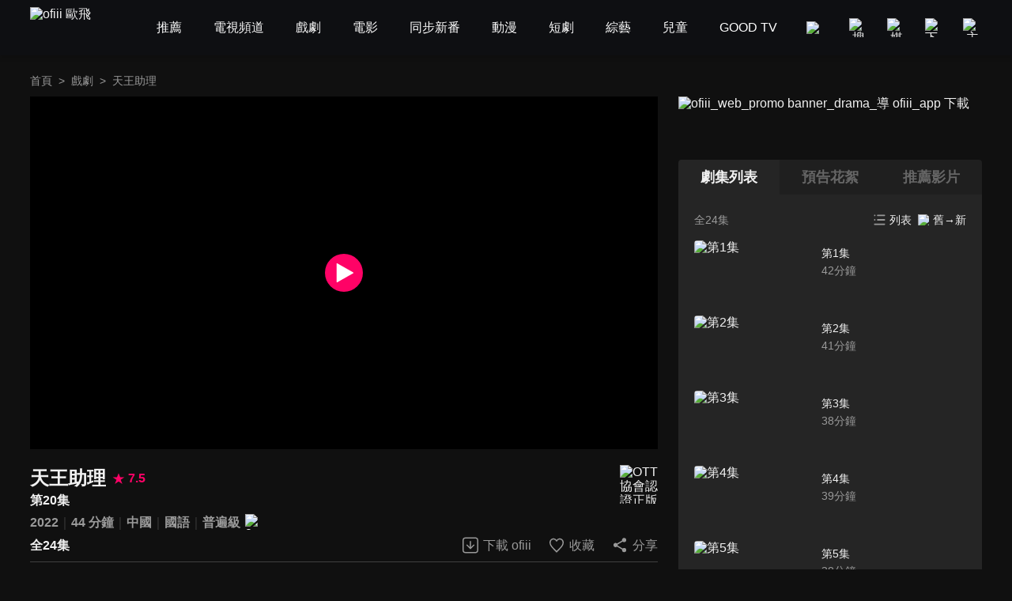

--- FILE ---
content_type: text/html; charset=utf-8
request_url: https://www.ofiii.com/vod/54012/1/E20
body_size: 15322
content:
<!DOCTYPE html><html dir="ltr" lang="zh-Hant-TW"><head><meta charSet="utf-8"/><meta name="author" content="ofiii 歐飛"/><meta name="theme-color" content="#101010"/><meta name="color-scheme" content="dark"/><meta name="viewport" content="width=device-width, initial-scale=1.0"/><meta name="version" content="16.26.10"/><meta name="environment" content="production"/><meta property="og:site_name" content="ofiii 歐飛"/><link rel="manifest" href="/manifest.json"/><link rel="shortcut icon" type="image/x-icon" href="/favicon.ico"/><link rel="icon" type="image/png" href="/image/icon/icon@192.png"/><link rel="apple-touch-icon" type="image/png" href="/image/icon/icon@512.png"/><title>天王助理-第20集-免費戲劇線上看｜ofiii 歐飛</title><meta name="description" content="《天王助理》免費陸劇線上看。孫澤源、盧洋洋主演。準擬佳期小說改編，描寫娛樂圈的甜寵愛情劇。萬眾矚目但文學素養欠佳的流量巨星由曦（孫澤源）與患有人群恐懼症的歷史系學霸尉遲杳杳（盧洋洋）因為一場陰差陽錯的碰撞，二人的人生軌跡就此顛覆巨變。"/><meta name="keywords" content="LiTV,Li,TV,LI,li,litv線上影視,Litv線上影視,LITV,LiTV,立視線上影視,tv, HD,hd,高畫質,1080,繁體中文,繁中,繁體,高清, 線上看,免費線上看,免費看,0元,零元, 完整版,電視版, 劇情,評價,追劇,分集,名單,結局,預告,花絮, 最新,跟播,更新,上架,同步,直播,全套,天王助理,線上看,孫澤源,盧洋洋,陳鵬萬里,王路晴,徐鶴尼,免費陸劇,劇情簡介,第20集,20,ep20,#20,EP20,Ep20,愛情,偶像劇"/><meta property="og:type" content="video.other"/><meta property="og:url" content="https://www.ofiii.com/vod/54012/1/E20"/><meta property="og:title" content="天王助理-第20集-免費戲劇線上看｜ofiii 歐飛"/><meta property="og:description" content="《天王助理》免費陸劇線上看。孫澤源、盧洋洋主演。準擬佳期小說改編，描寫娛樂圈的甜寵愛情劇。萬眾矚目但文學素養欠佳的流量巨星由曦（孫澤源）與患有人群恐懼症的歷史系學霸尉遲杳杳（盧洋洋）因為一場陰差陽錯的碰撞，二人的人生軌跡就此顛覆巨變。"/><meta property="og:image" content="https://www.ofiii.com/api/image?src=https%3A%2F%2Fp-cdnstatic.svc.litv.tv%2Fpics%2F54012-000020-485379.jpg&amp;resize=%7B%22width%22%3A640%2C%22height%22%3A360%2C%22fit%22%3A%22contain%22%2C%22position%22%3A%22centre%22%2C%22background%22%3A%7B%22r%22%3A0%2C%22g%22%3A0%2C%22b%22%3A0%2C%22alpha%22%3A1%7D%7D&amp;removeAlpha=true"/><meta property="og:image:width" content="640"/><meta property="og:image:height" content="360"/><meta property="og:video:url" content="https://www.ofiii.com/embed/vod?seriesId=54012&amp;seasonId=1&amp;episodeId=E20"/><meta property="og:video:secure_url" content="https://www.ofiii.com/embed/vod?seriesId=54012&amp;seasonId=1&amp;episodeId=E20"/><meta property="og:video:type" content="text/html"/><meta property="og:video:width" content="640"/><meta property="og:video:height" content="360"/><link rel="canonical" href="https://www.ofiii.com/vod/54012/1/E20"/><link rel="preload" href="/api/image?src=https%3A%2F%2Fp-cdnstatic.svc.litv.tv%2Fpics%2F54012-000020-485379.jpg&amp;resize=%7B%22width%22%3A640%2C%22height%22%3A360%2C%22fit%22%3A%22contain%22%2C%22position%22%3A%22centre%22%2C%22background%22%3A%7B%22r%22%3A0%2C%22g%22%3A0%2C%22b%22%3A0%2C%22alpha%22%3A1%7D%7D&amp;removeAlpha=true" as="image" fetchPriority="high" class="jsx-828021708"/><meta name="next-head-count" content="29"/><link rel="preload" href="/font/GothamBlack.ttf" as="font" type="font/ttf" crossorigin="anonymous"/><link rel="preconnect" href="https://p-cdnstatic.svc.litv.tv"/><script id="gtm" data-nscript="beforeInteractive">(function(w,d,s,l,i){w[l]=w[l]||[];w[l].push({'gtm.start':
                    new Date().getTime(),event:'gtm.js'});var f=d.getElementsByTagName(s)[0],
                    j=d.createElement(s),dl=l!='dataLayer'?'&l='+l:'';j.async=true;j.src=
                    'https://www.googletagmanager.com/gtm.js?id='+i+dl;f.parentNode.insertBefore(j,f);
                    })(window,document,'script','dataLayer','GTM-K5NX3CK');</script><link rel="preload" href="/_next/static/css/9880585b06c4d6d5.css" as="style"/><link rel="stylesheet" href="/_next/static/css/9880585b06c4d6d5.css" data-n-g=""/><noscript data-n-css=""></noscript><script defer="" nomodule="" src="/_next/static/chunks/polyfills-c67a75d1b6f99dc8.js"></script><script src="/_next/static/chunks/webpack-c94590e9d967e993.js" defer=""></script><script src="/_next/static/chunks/framework-cfc81117475133e7.js" defer=""></script><script src="/_next/static/chunks/main-6efed6220c0fe946.js" defer=""></script><script src="/_next/static/chunks/pages/_app-f23f800d71d23e6e.js" defer=""></script><script src="/_next/static/chunks/5675-753e994a068d8f48.js" defer=""></script><script src="/_next/static/chunks/6066-799e90766c6d3c6e.js" defer=""></script><script src="/_next/static/chunks/7142-02cb06c5523ed040.js" defer=""></script><script src="/_next/static/chunks/5072-ff0c4e7f46d1b0c5.js" defer=""></script><script src="/_next/static/chunks/3997-ba9e9c577eca678d.js" defer=""></script><script src="/_next/static/chunks/2346-1eda11e7b9ab9dbc.js" defer=""></script><script src="/_next/static/chunks/6344-68c8ac09a8944eaa.js" defer=""></script><script src="/_next/static/chunks/4940-eda85b033f9a522e.js" defer=""></script><script src="/_next/static/chunks/pages/vod/%5BseriesId%5D/%5BseasonId%5D/%5BepisodeId%5D-15422d6a96ce344a.js" defer=""></script><script src="/_next/static/tVNpsphA5s6I8YA4GI7i4/_buildManifest.js" defer=""></script><script src="/_next/static/tVNpsphA5s6I8YA4GI7i4/_ssgManifest.js" defer=""></script><style id="__jsx-3313631626">:root{--footer-background-color:#eeeeee;--popup-background-color:#f7f7f7;--mask-background-color:rgba(0,0,0,0.5);--background-color-primary:#f7f7f7;--background-color-secondary:#eeeeee;--background-color-tertiary:rgba(247,247,247,0.9);--background-color-quaternary:#e1e1e1;--background-color-quinary:#eeeeee;--text-color-primary:#000000;--text-color-secondary:#666666;--text-color-tertiary:#333333;--text-color-quaternary:#999999;--box-shadow-primary:0 5px 10px 3px rgba(15,16,19,0.15);--more-button-background-image-primary:linear-gradient(to right,rgba(247,247,247,0) 0%,rgba(247,247,247,1) 12%,rgba(247,247,247,1) 100%);--more-button-text-color-primary:#199abf;--active-color-primary:#ff0266;--active-color-primary-with-text-color:#ffffff;--dividers-color-primary:rgba(0,0,0,0.2);--border-color-primary:#999999;--category-button-background-color:#e1e1e1;--category-button-text-color:#333333;--category-button-active-background-color:#666666;--category-button-active-text-color:#ffffff;--tag-button-background-color:rgba(153,153,153,0.15);--tag-button-border-color:transparent;--tag-button-text-color:#666666;--tag-button-active-background-color:rgba(241,241,241,0.1);--tag-button-active-border-color:#ff0266;--tag-button-active-text-color:#ff0266;--hightlight-text-color-primary:#ff0266;--hightlight-text-color-secondary:#f29844;--social-icon-background-color:#666666;--social-icon-logo-color:#eeeeee;}[data-theme=dark]{--footer-background-color:#1f1f1f;--popup-background-color:#252525;--mask-background-color:rgba(0,0,0,0.5);--background-color-primary:#101010;--background-color-secondary:#252525;--background-color-tertiary:rgba(51,51,51,0.9);--background-color-quaternary:#1f1f1f;--background-color-quinary:rgba(241,241,241,0.05);--text-color-primary:#f1f1f1;--text-color-secondary:#999999;--text-color-tertiary:#f1f1f1;--text-color-quaternary:#666666;--box-shadow-primary:0 5px 10px 3px rgba(15,16,19,0.6);--more-button-background-image-primary:linear-gradient(to right,rgba(16,16,16,0) 0%,rgba(16,16,16,1) 12%,rgba(16,16,16,1) 100%);--more-button-text-color-primary:#199abf;--active-color-primary:#ff0266;--active-color-primary-with-text-color:#ffffff;--dividers-color-primary:rgba(255,255,255,0.2);--border-color-primary:#666666;--category-button-background-color:rgba(241,241,241,0.2);--category-button-text-color:#f1f1f1;--category-button-active-background-color:rgba(241,241,241,0.4);--category-button-active-text-color:#f1f1f1;--tag-button-background-color:rgba(241,241,241,0.1);--tag-button-border-color:transparent;--tag-button-text-color:#f1f1f1;--tag-button-active-background-color:rgba(241,241,241,0.1);--tag-button-active-border-color:#ff0266;--tag-button-active-text-color:#ff0266;--hightlight-text-color-primary:#ff0266;--hightlight-text-color-secondary:#ecc131;--social-icon-background-color:#f1f1f1;--social-icon-logo-color:#1f1f1f;}</style><style id="__jsx-1800898765">body{font-size:16px;}h1,h2,h3,h4,h5,h6,p{font-size:16px;}a{font-size:16px;}</style><style id="__jsx-4028121353">@font-face{src:url("/font/GothamBlack.ttf");font-family:"GothamBlack";font-display:swap;}*{box-sizing:border-box;}html{font-family:"PingFangTC-Regular",Arial,sans-serif;}body{color:var(--text-color-primary);background-color:var(--background-color-primary);-webkit-text-size-adjust:none;-webkit-font-smoothing:antialiased;-moz-osx-font-smoothing:grayscale;}*:not(body){color:inherit;}h1,h2,h3,h4,h5,h6,p{margin:0;color:var(--text-color-primary);font-weight:normal;font-style:normal;}a{color:var(--text-color-primary);-webkit-text-decoration:none;text-decoration:none;-webkit-tap-highlight-color:rgba(0,0,0,0);}button{background-color:transparent;border:none;outline:none;cursor:pointer;padding:0;color:var(--text-color-primary);-webkit-tap-highlight-color:rgba(0,0,0,0);}ul{margin:0;padding:0;}table{border-spacing:0;border-collapse:collapse;}table,th,td{border:1px solid var(--border-color-primary);}.ssr_only{display:none;}figure{margin:0px;}</style><style id="__jsx-2035932555">.header_container.jsx-2035932555{height:70px;}</style><style id="__jsx-797502541">.breadcrumb_section.jsx-797502541{display:-webkit-box;display:-webkit-flex;display:-ms-flexbox;display:flex;-webkit-align-items:center;-webkit-box-align:center;-ms-flex-align:center;align-items:center;-webkit-box-pack:start;-webkit-justify-content:flex-start;-ms-flex-pack:start;justify-content:flex-start;}.breadcrumb_section.jsx-797502541 .item.jsx-797502541{font-size:14px;line-height:24px;color:var(--text-color-secondary);white-space:nowrap;}.breadcrumb_section.jsx-797502541 .item.jsx-797502541:last-child{overflow:hidden;text-overflow:ellipsis;}.breadcrumb_section.jsx-797502541 .item.link.jsx-797502541:hover{color:var(--active-color-primary);}.breadcrumb_section.jsx-797502541 .arrow.jsx-797502541{font-size:14px;line-height:24px;color:var(--text-color-secondary);margin:0 8px;}</style><style id="__jsx-828021708">.player_section.jsx-828021708{position:relative;background-color:#000000;}.player_section.jsx-828021708:before{content:"";display:block;padding-top:56.25%;}.player_section.jsx-828021708 .thumbnail.jsx-828021708{position:absolute;top:0;left:0;width:100%;height:100%;}.player_section.jsx-828021708 .play_icon.jsx-828021708{position:absolute;top:50%;left:50%;-webkit-transform:translateX(-50%) translateY(-50%);-ms-transform:translateX(-50%) translateY(-50%);transform:translateX(-50%) translateY(-50%);width:48px;height:48px;}</style><style id="__jsx-2060296143">.download_btn.jsx-2060296143{display:-webkit-box;display:-webkit-flex;display:-ms-flexbox;display:flex;-webkit-flex-direction:row;-ms-flex-direction:row;flex-direction:row;-webkit-box-pack:center;-webkit-justify-content:center;-ms-flex-pack:center;justify-content:center;-webkit-align-items:center;-webkit-box-align:center;-ms-flex-align:center;align-items:center;}.download_btn.jsx-2060296143:hover .icon.jsx-2060296143 .icon_path.jsx-2060296143{fill:var(--active-color-primary);}.download_btn.jsx-2060296143:hover .text.jsx-2060296143{color:var(--active-color-primary);}.download_btn.jsx-2060296143 .icon.jsx-2060296143{width:24px;height:25px;}.download_btn.jsx-2060296143 .icon.jsx-2060296143 .icon_path.jsx-2060296143{fill:var(--text-color-secondary);}.download_btn.jsx-2060296143 .text.jsx-2060296143{font-size:16px;color:var(--text-color-secondary);line-height:24px;margin-left:4px;white-space:nowrap;}</style><style id="__jsx-121874785">.favorite_btn.jsx-121874785{display:-webkit-box;display:-webkit-flex;display:-ms-flexbox;display:flex;-webkit-flex-direction:row;-ms-flex-direction:row;flex-direction:row;-webkit-box-pack:center;-webkit-justify-content:center;-ms-flex-pack:center;justify-content:center;-webkit-align-items:center;-webkit-box-align:center;-ms-flex-align:center;align-items:center;}.favorite_btn.jsx-121874785:hover .icon.jsx-121874785 .icon_path.jsx-121874785,.favorite_btn.focus.jsx-121874785 .icon.jsx-121874785 .icon_path.jsx-121874785{fill:var(--active-color-primary);}.favorite_btn.jsx-121874785:hover .text.jsx-121874785,.favorite_btn.focus.jsx-121874785 .text.jsx-121874785{color:var(--active-color-primary);}.favorite_btn.jsx-121874785 .icon.jsx-121874785{width:24px;height:25px;}.favorite_btn.jsx-121874785 .icon.jsx-121874785 .icon_path.jsx-121874785{fill:var(--text-color-secondary);}.favorite_btn.jsx-121874785 .text.jsx-121874785{font-size:16px;color:var(--text-color-secondary);line-height:24px;margin-left:4px;white-space:nowrap;}</style><style id="__jsx-3969123244">.share_btn.jsx-3969123244{display:-webkit-box;display:-webkit-flex;display:-ms-flexbox;display:flex;-webkit-flex-direction:row;-ms-flex-direction:row;flex-direction:row;-webkit-box-pack:center;-webkit-justify-content:center;-ms-flex-pack:center;justify-content:center;-webkit-align-items:center;-webkit-box-align:center;-ms-flex-align:center;align-items:center;}.share_btn.jsx-3969123244:hover .icon.jsx-3969123244 .icon_path.jsx-3969123244{fill:var(--active-color-primary);}.share_btn.jsx-3969123244:hover .text.jsx-3969123244{color:var(--active-color-primary);}.share_btn.jsx-3969123244 .icon.jsx-3969123244{width:24px;height:25px;}.share_btn.jsx-3969123244 .icon.jsx-3969123244 .icon_path.jsx-3969123244{fill:var(--text-color-secondary);}.share_btn.jsx-3969123244 .text.jsx-3969123244{font-size:16px;color:var(--text-color-secondary);line-height:24px;margin-left:4px;white-space:nowrap;}</style><style id="__jsx-3862431936">@charset "UTF-8";.top_section.jsx-3862431936{position:relative;margin-top:20px;}.top_section.jsx-3862431936 .title_score_section.jsx-3862431936{display:-webkit-box;display:-webkit-flex;display:-ms-flexbox;display:flex;-webkit-flex-direction:row;-ms-flex-direction:row;flex-direction:row;-webkit-box-pack:start;-webkit-justify-content:flex-start;-ms-flex-pack:start;justify-content:flex-start;-webkit-align-items:center;-webkit-box-align:center;-ms-flex-align:center;align-items:center;padding-right:64px;}.top_section.jsx-3862431936 .title_score_section.jsx-3862431936:has(+ .tools_section){margin-right:256px;}.top_section.jsx-3862431936 .title_score_section.jsx-3862431936 .title.jsx-3862431936{font-size:24px;font-weight:bold;line-height:33px;color:var(--text-color-primary);overflow:hidden;text-overflow:ellipsis;display:-webkit-box;-webkit-line-clamp:2;-webkit-box-orient:vertical;}.top_section.jsx-3862431936 .title_score_section.jsx-3862431936 .score.jsx-3862431936{display:-webkit-box;display:-webkit-flex;display:-ms-flexbox;display:flex;-webkit-flex-direction:row;-ms-flex-direction:row;flex-direction:row;-webkit-box-pack:start;-webkit-justify-content:flex-start;-ms-flex-pack:start;justify-content:flex-start;-webkit-align-items:center;-webkit-box-align:center;-ms-flex-align:center;align-items:center;margin-left:8px;}.top_section.jsx-3862431936 .title_score_section.jsx-3862431936 .score.jsx-3862431936 .icon.jsx-3862431936{width:16px;height:16px;}.top_section.jsx-3862431936 .title_score_section.jsx-3862431936 .score.jsx-3862431936 .text.jsx-3862431936{-webkit-flex:1;-ms-flex:1;flex:1;color:var(--active-color-primary);font-size:16px;font-weight:bold;line-height:24px;margin-left:4px;}.top_section.jsx-3862431936 .subtitle_section.jsx-3862431936{font-size:16px;font-weight:bold;line-height:24px;color:var(--text-color-primary);overflow:hidden;text-overflow:ellipsis;display:-webkit-box;-webkit-line-clamp:2;-webkit-box-orient:vertical;padding-right:64px;}.top_section.jsx-3862431936 .subtitle_section.jsx-3862431936:has(+ .tools_section){margin-right:256px;}.top_section.jsx-3862431936 .inline_section.jsx-3862431936{margin-top:4px;}.top_section.jsx-3862431936 .inline_section.jsx-3862431936:has(+ .tools_section){margin-right:256px;}.top_section.jsx-3862431936 .inline_section.jsx-3862431936 .item.jsx-3862431936{display:inline;}.top_section.jsx-3862431936 .inline_section.jsx-3862431936 .item.jsx-3862431936:not(:last-child):after{content:"｜";color:var(--dividers-color-primary);}.top_section.jsx-3862431936 .inline_section.jsx-3862431936 .item.jsx-3862431936 .list.jsx-3862431936{font-size:16px;font-weight:bold;line-height:24px;color:var(--text-color-secondary);}.top_section.jsx-3862431936 .inline_section.jsx-3862431936 .item.jsx-3862431936 .list.jsx-3862431936:not(:last-child):after{content:" ";}.top_section.jsx-3862431936 .inline_section.jsx-3862431936 .item.jsx-3862431936 .list.white.jsx-3862431936{color:var(--text-color-primary);}.top_section.jsx-3862431936 .inline_section.jsx-3862431936 .item.jsx-3862431936 .list.yellow.jsx-3862431936{color:var(--hightlight-text-color-secondary);}.top_section.jsx-3862431936 .inline_section.jsx-3862431936 .item.jsx-3862431936 .list.pink.jsx-3862431936{color:var(--hightlight-text-color-primary);}.top_section.jsx-3862431936 .inline_section.jsx-3862431936 .item.jsx-3862431936 .list.link.jsx-3862431936:hover{color:var(--active-color-primary);}.top_section.jsx-3862431936 .inline_section.jsx-3862431936 .item.jsx-3862431936 .icon.jsx-3862431936{display:inline-block;vertical-align:middle;margin-left:2px;}.top_section.jsx-3862431936 .tools_section.jsx-3862431936{position:absolute;right:0;bottom:0;display:-webkit-box;display:-webkit-flex;display:-ms-flexbox;display:flex;-webkit-flex-direction:row;-ms-flex-direction:row;flex-direction:row;-webkit-box-pack:start;-webkit-justify-content:flex-start;-ms-flex-pack:start;justify-content:flex-start;-webkit-align-items:center;-webkit-box-align:center;-ms-flex-align:center;align-items:center;}.top_section.jsx-3862431936 .tools_section.jsx-3862431936 .item.jsx-3862431936{margin-left:20px;}.top_section.jsx-3862431936 .ott_icon.jsx-3862431936{display:block;position:absolute;right:0;top:0;width:48px;height:49px;}</style><style id="__jsx-1531172110">@charset "UTF-8";.bottom_section.jsx-1531172110{border-top:1px solid var(--dividers-color-primary);margin-top:8px;padding-top:8px;}.bottom_section.close.jsx-1531172110{margin-bottom:-32px;}.bottom_section.close.jsx-1531172110 .description.jsx-1531172110{overflow:hidden;text-overflow:ellipsis;display:-webkit-box;-webkit-line-clamp:3;-webkit-box-orient:vertical;}.bottom_section.close.jsx-1531172110 .tags_items.jsx-1531172110,.bottom_section.close.jsx-1531172110 .award.jsx-1531172110,.bottom_section.close.jsx-1531172110 .hashtags.jsx-1531172110{display:none;}.bottom_section.close.jsx-1531172110 .more_btn.jsx-1531172110{-webkit-transform:translateY(-32px);-ms-transform:translateY(-32px);transform:translateY(-32px);background-image:var(--more-button-background-image-primary);padding-left:20px;}.bottom_section.jsx-1531172110 .description.jsx-1531172110{font-size:16px;line-height:24px;color:var(--text-color-tertiary);}.bottom_section.jsx-1531172110 .tags_items.jsx-1531172110 .tags_item.jsx-1531172110{display:-webkit-box;display:-webkit-flex;display:-ms-flexbox;display:flex;-webkit-flex-direction:row;-ms-flex-direction:row;flex-direction:row;-webkit-box-pack:start;-webkit-justify-content:flex-start;-ms-flex-pack:start;justify-content:flex-start;-webkit-align-items:flex-start;-webkit-box-align:flex-start;-ms-flex-align:flex-start;align-items:flex-start;}.bottom_section.jsx-1531172110 .tags_items.jsx-1531172110 .tags_item.jsx-1531172110 .item_title.jsx-1531172110{width:-webkit-fit-content;width:-moz-fit-content;width:fit-content;font-size:16px;line-height:32px;color:var(--text-color-tertiary);margin-top:10px;}.bottom_section.jsx-1531172110 .tags_items.jsx-1531172110 .tags_item.jsx-1531172110 .item_title.jsx-1531172110:after{content:"：";}.bottom_section.jsx-1531172110 .tags_items.jsx-1531172110 .tags_item.jsx-1531172110 .item_content.jsx-1531172110{-webkit-flex:1;-ms-flex:1;flex:1;display:-webkit-box;display:-webkit-flex;display:-ms-flexbox;display:flex;-webkit-flex-direction:row;-ms-flex-direction:row;flex-direction:row;-webkit-flex-wrap:wrap;-ms-flex-wrap:wrap;flex-wrap:wrap;-webkit-box-pack:start;-webkit-justify-content:flex-start;-ms-flex-pack:start;justify-content:flex-start;-webkit-align-items:flex-start;-webkit-box-align:flex-start;-ms-flex-align:flex-start;align-items:flex-start;}.bottom_section.jsx-1531172110 .tags_items.jsx-1531172110 .tags_item.jsx-1531172110 .item_content.jsx-1531172110 .item.jsx-1531172110{display:block;font-size:14px;line-height:30px;background-color:var(--tag-button-background-color);color:var(--tag-button-text-color);border:1px solid var(--tag-button-border-color);border-radius:4px;padding:0 6px;margin-top:10px;margin-right:8px;}.bottom_section.jsx-1531172110 .tags_items.jsx-1531172110 .tags_item.jsx-1531172110 .item_content.jsx-1531172110 .item.jsx-1531172110:hover{background-color:var(--tag-button-active-background-color);color:var(--tag-button-active-text-color);border:1px solid var(--tag-button-active-border-color);}.bottom_section.jsx-1531172110 .description.jsx-1531172110+.tags_items.jsx-1531172110{margin-top:30px;}.bottom_section.jsx-1531172110 .award.jsx-1531172110{display:-webkit-box;display:-webkit-flex;display:-ms-flexbox;display:flex;-webkit-flex-direction:row;-ms-flex-direction:row;flex-direction:row;-webkit-box-pack:start;-webkit-justify-content:flex-start;-ms-flex-pack:start;justify-content:flex-start;-webkit-align-items:flex-start;-webkit-box-align:flex-start;-ms-flex-align:flex-start;align-items:flex-start;margin-top:24px;}.bottom_section.jsx-1531172110 .award.jsx-1531172110 .title.jsx-1531172110{width:-webkit-fit-content;width:-moz-fit-content;width:fit-content;font-size:16px;line-height:24px;color:var(--text-color-tertiary);}.bottom_section.jsx-1531172110 .award.jsx-1531172110 .title.jsx-1531172110:after{content:"：";}.bottom_section.jsx-1531172110 .award.jsx-1531172110 .content.jsx-1531172110{-webkit-flex:1;-ms-flex:1;flex:1;font-size:16px;line-height:24px;color:var(--text-color-tertiary);}.bottom_section.jsx-1531172110 .hashtags.jsx-1531172110{display:-webkit-box;display:-webkit-flex;display:-ms-flexbox;display:flex;-webkit-flex-direction:row;-ms-flex-direction:row;flex-direction:row;-webkit-flex-wrap:wrap;-ms-flex-wrap:wrap;flex-wrap:wrap;-webkit-box-pack:start;-webkit-justify-content:flex-start;-ms-flex-pack:start;justify-content:flex-start;-webkit-align-items:flex-start;-webkit-box-align:flex-start;-ms-flex-align:flex-start;align-items:flex-start;margin-top:20px;}.bottom_section.jsx-1531172110 .hashtags.jsx-1531172110 .item.jsx-1531172110{font-size:16px;line-height:24px;color:var(--more-button-text-color-primary);margin-right:8px;}.bottom_section.jsx-1531172110 .more_btn.jsx-1531172110{display:-webkit-box;display:-webkit-flex;display:-ms-flexbox;display:flex;-webkit-flex-direction:row;-ms-flex-direction:row;flex-direction:row;-webkit-box-pack:center;-webkit-justify-content:center;-ms-flex-pack:center;justify-content:center;-webkit-align-items:center;-webkit-box-align:center;-ms-flex-align:center;align-items:center;margin-top:10px;margin-left:auto;}.bottom_section.jsx-1531172110 .more_btn.open.jsx-1531172110 .icon.jsx-1531172110{-webkit-transform:rotate(180deg);-ms-transform:rotate(180deg);transform:rotate(180deg);}.bottom_section.jsx-1531172110 .more_btn.jsx-1531172110 .text.jsx-1531172110{font-size:16px;line-height:22px;color:var(--more-button-text-color-primary);}.bottom_section.jsx-1531172110 .more_btn.jsx-1531172110 .icon.jsx-1531172110{width:20px;height:20px;margin-left:4px;}</style><style id="__jsx-3097873577">.title_more_section.jsx-3097873577{display:-webkit-box;display:-webkit-flex;display:-ms-flexbox;display:flex;-webkit-flex-direction:row;-ms-flex-direction:row;flex-direction:row;-webkit-box-pack:justify;-webkit-justify-content:space-between;-ms-flex-pack:justify;justify-content:space-between;-webkit-align-items:flex-end;-webkit-box-align:flex-end;-ms-flex-align:flex-end;align-items:flex-end;}.title_more_section.jsx-3097873577 .title.jsx-3097873577{font-size:24px;font-weight:bold;line-height:33px;color:var(--text-color-primary);}.title_more_section.jsx-3097873577 .more_btn.jsx-3097873577{display:-webkit-box;display:-webkit-flex;display:-ms-flexbox;display:flex;-webkit-flex-direction:row;-ms-flex-direction:row;flex-direction:row;-webkit-box-pack:center;-webkit-justify-content:center;-ms-flex-pack:center;justify-content:center;-webkit-align-items:center;-webkit-box-align:center;-ms-flex-align:center;align-items:center;}.title_more_section.jsx-3097873577 .more_btn.open.jsx-3097873577 .icon.jsx-3097873577{-webkit-transform:rotate(180deg);-ms-transform:rotate(180deg);transform:rotate(180deg);}.title_more_section.jsx-3097873577 .more_btn.jsx-3097873577 .text.jsx-3097873577{font-size:16px;line-height:22px;color:var(--more-button-text-color-primary);}.title_more_section.jsx-3097873577 .more_btn.jsx-3097873577 .icon.jsx-3097873577{width:20px;height:20px;margin-left:4px;}.season_btn_section.jsx-3097873577{display:-webkit-box;display:-webkit-flex;display:-ms-flexbox;display:flex;-webkit-flex-direction:row;-ms-flex-direction:row;flex-direction:row;-webkit-flex-wrap:wrap;-ms-flex-wrap:wrap;flex-wrap:wrap;-webkit-box-pack:start;-webkit-justify-content:flex-start;-ms-flex-pack:start;justify-content:flex-start;-webkit-align-items:flex-start;-webkit-box-align:flex-start;-ms-flex-align:flex-start;align-items:flex-start;margin-top:10px;margin-left:-0.5%;margin-right:-0.5%;}.season_btn_section.jsx-3097873577:after{content:"";-webkit-flex:auto;-ms-flex:auto;flex:auto;}.season_btn_section.jsx-3097873577 .season_btn.jsx-3097873577{width:9%;font-size:16px;line-height:24px;color:var(--text-color-secondary);border:1px solid var(--dividers-color-primary);border-radius:4px;padding:6px 8px;margin-top:10px;margin-left:0.5%;margin-right:0.5%;overflow:hidden;text-overflow:ellipsis;white-space:nowrap;}.season_btn_section.jsx-3097873577 .season_btn.focus.jsx-3097873577{color:var(--active-color-primary);border:1px solid var(--active-color-primary);}.season_btn_section.jsx-3097873577 .season_btn.jsx-3097873577:hover{color:var(--active-color-primary-with-text-color);background-color:var(--active-color-primary);border:1px solid var(--active-color-primary);}.content_section.jsx-3097873577{display:-webkit-box;display:-webkit-flex;display:-ms-flexbox;display:flex;-webkit-flex-wrap:wrap;-ms-flex-wrap:wrap;flex-wrap:wrap;-webkit-flex-direction:row;-ms-flex-direction:row;flex-direction:row;-webkit-box-pack:justify;-webkit-justify-content:space-between;-ms-flex-pack:justify;justify-content:space-between;-webkit-align-items:stretch;-webkit-box-align:stretch;-ms-flex-align:stretch;align-items:stretch;margin-left:-1%;margin-right:-1%;}.content_section.jsx-3097873577:after{content:"";-webkit-flex:auto;-ms-flex:auto;flex:auto;}.content_section.jsx-3097873577 .content_item.jsx-3097873577{display:block;width:31.33%;margin-top:20px;margin-left:1%;margin-right:1%;}.content_section.jsx-3097873577 .content_item.jsx-3097873577:hover .figure_section.jsx-3097873577 .poster_section.jsx-3097873577 .mask.jsx-3097873577{display:block;}.content_section.jsx-3097873577 .content_item.focus.jsx-3097873577 .figure_section.jsx-3097873577 .title.jsx-3097873577{color:var(--active-color-primary);}.content_section.jsx-3097873577 .content_item.jsx-3097873577 .figure_section.jsx-3097873577 .poster_section.jsx-3097873577{position:relative;border-radius:4px;overflow:hidden;}.content_section.jsx-3097873577 .content_item.jsx-3097873577 .figure_section.jsx-3097873577 .poster_section.jsx-3097873577:before{content:"";display:block;padding-top:56.25%;}.content_section.jsx-3097873577 .content_item.jsx-3097873577 .figure_section.jsx-3097873577 .poster_section.jsx-3097873577 .mask.jsx-3097873577{position:absolute;top:0;left:0;width:100%;height:100%;background-color:var(--mask-background-color);border-radius:4px;display:none;}.content_section.jsx-3097873577 .content_item.jsx-3097873577 .figure_section.jsx-3097873577 .poster_section.jsx-3097873577 .mask.jsx-3097873577 .play_icon.jsx-3097873577{position:absolute;top:50%;left:50%;-webkit-transform:translateX(-50%) translateY(-50%);-ms-transform:translateX(-50%) translateY(-50%);transform:translateX(-50%) translateY(-50%);width:48px;height:48px;}.content_section.jsx-3097873577 .content_item.jsx-3097873577 .figure_section.jsx-3097873577 .title.jsx-3097873577{font-size:16px;font-weight:bold;line-height:24px;color:var(--text-color-primary);margin-top:4px;}</style><style id="__jsx-3456058767">.trailer_section.jsx-3456058767{margin-top:40px;}</style><style id="__jsx-449531850">.recommend_section.jsx-449531850{margin-top:40px;}.recommend_section.jsx-449531850 .title_more_section.jsx-449531850{display:-webkit-box;display:-webkit-flex;display:-ms-flexbox;display:flex;-webkit-flex-direction:row;-ms-flex-direction:row;flex-direction:row;-webkit-box-pack:justify;-webkit-justify-content:space-between;-ms-flex-pack:justify;justify-content:space-between;-webkit-align-items:flex-end;-webkit-box-align:flex-end;-ms-flex-align:flex-end;align-items:flex-end;}.recommend_section.jsx-449531850 .title_more_section.jsx-449531850 .title.jsx-449531850{font-size:24px;font-weight:bold;line-height:33px;color:var(--text-color-primary);}.recommend_section.jsx-449531850 .title_more_section.jsx-449531850 .more_btn.jsx-449531850{display:-webkit-box;display:-webkit-flex;display:-ms-flexbox;display:flex;-webkit-flex-direction:row;-ms-flex-direction:row;flex-direction:row;-webkit-box-pack:center;-webkit-justify-content:center;-ms-flex-pack:center;justify-content:center;-webkit-align-items:center;-webkit-box-align:center;-ms-flex-align:center;align-items:center;}.recommend_section.jsx-449531850 .title_more_section.jsx-449531850 .more_btn.open.jsx-449531850 .icon.jsx-449531850{-webkit-transform:rotate(180deg);-ms-transform:rotate(180deg);transform:rotate(180deg);}.recommend_section.jsx-449531850 .title_more_section.jsx-449531850 .more_btn.jsx-449531850 .text.jsx-449531850{font-size:16px;line-height:22px;color:var(--more-button-text-color-primary);}.recommend_section.jsx-449531850 .title_more_section.jsx-449531850 .more_btn.jsx-449531850 .icon.jsx-449531850{width:20px;height:20px;margin-left:4px;}</style><style id="__jsx-126687236">.banner_promote_section.jsx-126687236{position:relative;width:100%;margin-bottom:20px;}.banner_promote_section.jsx-126687236:before{content:"";display:block;padding-top:15.62%;}.banner_promote_section.jsx-126687236 .link.jsx-126687236{position:absolute;top:0;left:0;width:100%;height:100%;display:block;}</style><style id="__jsx-2625199151">.video_image_btn.jsx-2625199151{display:-webkit-box;display:-webkit-flex;display:-ms-flexbox;display:flex;-webkit-flex-direction:row;-ms-flex-direction:row;flex-direction:row;-webkit-box-pack:justify;-webkit-justify-content:space-between;-ms-flex-pack:justify;justify-content:space-between;-webkit-align-items:stretch;-webkit-box-align:stretch;-ms-flex-align:stretch;align-items:stretch;padding:4px 0;border-radius:4px;cursor:pointer;}.video_image_btn.jsx-2625199151:hover{background-color:var(--background-color-tertiary);}.video_image_btn.focus.jsx-2625199151 .text_section.jsx-2625199151{font-weight:bold;color:var(--active-color-primary);}.video_image_btn.jsx-2625199151 .poster_section.jsx-2625199151{width:45%;position:relative;border-radius:4px;overflow:hidden;}.video_image_btn.jsx-2625199151 .poster_section.jsx-2625199151:before{content:"";display:block;padding-top:56.25%;}.video_image_btn.jsx-2625199151 .text_section.jsx-2625199151{position:relative;-webkit-flex:1;-ms-flex:1;flex:1;font-size:14px;line-height:24px;color:var(--text-color-primary);margin-left:2%;margin-top:4px;margin-bottom:4px;}.video_image_btn.jsx-2625199151 .text_section.jsx-2625199151 .text.jsx-2625199151{overflow:hidden;text-overflow:ellipsis;display:-webkit-box;-webkit-line-clamp:2;-webkit-box-orient:vertical;}.video_image_btn.jsx-2625199151 .text_section.jsx-2625199151 .duration.jsx-2625199151{line-height:20px;color:var(--text-color-secondary);}.video_image_btn.jsx-2625199151 .text_section.jsx-2625199151 .upload_date.jsx-2625199151{position:absolute;left:0;bottom:0;font-size:12px;line-height:16px;color:var(--text-color-primary);}.not_uploaded.jsx-2625199151 .text_section.jsx-2625199151 .text.jsx-2625199151{-webkit-line-clamp:1;}</style><style id="__jsx-3247187884">@charset "UTF-8";.group_section.jsx-3247187884{position:relative;display:-webkit-box;display:-webkit-flex;display:-ms-flexbox;display:flex;-webkit-flex-direction:column;-ms-flex-direction:column;flex-direction:column;min-height:0;}.group_section.jsx-3247187884 .group_title_btns_section.jsx-3247187884{position:absolute;top:0;left:0;width:100%;display:-webkit-box;display:-webkit-flex;display:-ms-flexbox;display:flex;-webkit-flex-direction:row;-ms-flex-direction:row;flex-direction:row;-webkit-box-pack:justify;-webkit-justify-content:space-between;-ms-flex-pack:justify;justify-content:space-between;-webkit-align-items:flex-start;-webkit-box-align:flex-start;-ms-flex-align:flex-start;align-items:flex-start;background-color:var(--background-color-tertiary);border-radius:4px;padding:4px;z-index:1;}.group_section.jsx-3247187884 .group_title_btns_section.jsx-3247187884 .group_title_btns.jsx-3247187884{-webkit-flex:1;-ms-flex:1;flex:1;min-width:0;display:-webkit-box;display:-webkit-flex;display:-ms-flexbox;display:flex;-webkit-flex-direction:row;-ms-flex-direction:row;flex-direction:row;-webkit-flex-wrap:wrap;-ms-flex-wrap:wrap;flex-wrap:wrap;-webkit-box-pack:start;-webkit-justify-content:flex-start;-ms-flex-pack:start;justify-content:flex-start;-webkit-align-items:flex-start;-webkit-box-align:flex-start;-ms-flex-align:flex-start;align-items:flex-start;margin-left:-1%;margin-right:-1%;}.group_section.jsx-3247187884 .group_title_btns_section.jsx-3247187884 .group_title_btns.jsx-3247187884:after{content:"";-webkit-flex:auto;-ms-flex:auto;flex:auto;}.group_section.jsx-3247187884 .group_title_btns_section.jsx-3247187884 .group_title_btns.jsx-3247187884 .group_title_btn.jsx-3247187884{width:31.33%;font-size:16px;line-height:24px;color:var(--text-color-secondary);border-bottom:2px solid transparent;margin-left:1%;margin-right:1%;overflow:hidden;text-overflow:ellipsis;white-space:nowrap;}.group_section.jsx-3247187884 .group_title_btns_section.jsx-3247187884 .group_title_btns.jsx-3247187884 .group_title_btn.jsx-3247187884:nth-child(n+4){margin-top:12px;}.group_section.jsx-3247187884 .group_title_btns_section.jsx-3247187884 .group_title_btns.jsx-3247187884 .group_title_btn.jsx-3247187884:hover{border-bottom:2px solid var(--active-color-primary);}.group_section.jsx-3247187884 .group_title_btns_section.jsx-3247187884 .group_title_btns.jsx-3247187884 .group_title_btn.focus.jsx-3247187884{color:var(--active-color-primary);font-weight:bold;}.group_section.jsx-3247187884 .group_title_btns_section.jsx-3247187884 .more_btn.jsx-3247187884{width:24px;height:24px;margin-left:2%;}.group_section.jsx-3247187884 .group_title_btns_section.jsx-3247187884 .more_btn.open.jsx-3247187884{-webkit-transform:rotate(180deg);-ms-transform:rotate(180deg);transform:rotate(180deg);}.group_section.jsx-3247187884 .group_title_btns_section.jsx-3247187884 .more_btn.jsx-3247187884 .icon.jsx-3247187884{width:100%;}.group_section.jsx-3247187884 .group_title_btns_section.jsx-3247187884+.control_section.jsx-3247187884{padding-top:50px;}.group_section.jsx-3247187884 .control_section.jsx-3247187884{line-height:24px;margin-bottom:10px;}.group_section.jsx-3247187884 .control_section.jsx-3247187884 .update_title.jsx-3247187884{float:left;font-size:14px;color:var(--text-color-secondary);}.group_section.jsx-3247187884 .control_section.jsx-3247187884 .viewControls.jsx-3247187884{display:-webkit-box;display:-webkit-flex;display:-ms-flexbox;display:flex;-webkit-box-pack:end;-webkit-justify-content:flex-end;-ms-flex-pack:end;justify-content:flex-end;float:right;}.group_section.jsx-3247187884 .control_section.jsx-3247187884 .viewControls.jsx-3247187884 .list_mode.jsx-3247187884{display:-webkit-box;display:-webkit-flex;display:-ms-flexbox;display:flex;-webkit-align-items:center;-webkit-box-align:center;-ms-flex-align:center;align-items:center;margin-right:8px;}.group_section.jsx-3247187884 .control_section.jsx-3247187884 .viewControls.jsx-3247187884 .list_mode.jsx-3247187884:hover{color:var(--active-color-primary);}.group_section.jsx-3247187884 .control_section.jsx-3247187884 .viewControls.jsx-3247187884 .list_mode.jsx-3247187884:hover .icon.jsx-3247187884 .icon_path.jsx-3247187884{fill:var(--active-color-primary);}.group_section.jsx-3247187884 .control_section.jsx-3247187884 .viewControls.jsx-3247187884 .list_mode.jsx-3247187884 .icon.jsx-3247187884 .icon_path.jsx-3247187884{fill:var(--text-color-secondary);}.group_section.jsx-3247187884 .control_section.jsx-3247187884 .viewControls.jsx-3247187884 .list_mode.jsx-3247187884 .text.jsx-3247187884{font-size:14px;margin-left:5px;line-height:24px;}.group_section.jsx-3247187884 .control_section.jsx-3247187884 .viewControls.jsx-3247187884 .sort.jsx-3247187884{display:-webkit-box;display:-webkit-flex;display:-ms-flexbox;display:flex;-webkit-align-items:center;-webkit-box-align:center;-ms-flex-align:center;align-items:center;}.group_section.jsx-3247187884 .control_section.jsx-3247187884 .viewControls.jsx-3247187884 .sort.jsx-3247187884:hover{color:var(--active-color-primary);}.group_section.jsx-3247187884 .control_section.jsx-3247187884 .viewControls.jsx-3247187884 .sort.jsx-3247187884 .icon.jsx-3247187884{display:-webkit-box;display:-webkit-flex;display:-ms-flexbox;display:flex;-webkit-align-items:center;-webkit-box-align:center;-ms-flex-align:center;align-items:center;}.group_section.jsx-3247187884 .control_section.jsx-3247187884 .viewControls.jsx-3247187884 .sort.jsx-3247187884 .text.jsx-3247187884{font-size:14px;margin-left:5px;line-height:24px;}.group_section.jsx-3247187884 .episode_btns_section.jsx-3247187884{overflow-y:auto;overflow-x:hidden;padding-bottom:20px;}.group_section.jsx-3247187884 .episode_btns_section.jsx-3247187884::-webkit-scrollbar{width:4px;}.group_section.jsx-3247187884 .episode_btns_section.jsx-3247187884::-webkit-scrollbar-thumb{background-color:var(--active-color-primary);border-radius:4px;}</style><style id="__jsx-4173113804">@charset "UTF-8";.episode_section.jsx-4173113804{display:-webkit-box;display:-webkit-flex;display:-ms-flexbox;display:flex;-webkit-flex-direction:column;-ms-flex-direction:column;flex-direction:column;min-height:0;padding:20px 20px 0 20px;}</style><style id="__jsx-623753578">.tab_section.jsx-623753578{margin-bottom:40px;}.tab_section.jsx-623753578 .tab_btns_section.jsx-623753578 .tab_btn.jsx-623753578{background-color:var(--background-color-quaternary);font-size:18px;font-weight:bold;line-height:44px;text-align:center;color:var(--text-color-quaternary);width:33.33%;padding:0 10px;overflow:hidden;text-overflow:ellipsis;white-space:nowrap;}.tab_section.jsx-623753578 .tab_btns_section.jsx-623753578 .tab_btn.jsx-623753578:first-child{border-top-left-radius:4px;}.tab_section.jsx-623753578 .tab_btns_section.jsx-623753578 .tab_btn.jsx-623753578:last-child{border-top-right-radius:4px;}.tab_section.jsx-623753578 .tab_btns_section.jsx-623753578 .tab_btn.focus.jsx-623753578{background-color:var(--background-color-secondary);color:var(--text-color-primary);}.tab_section.jsx-623753578 .tab_content_section.jsx-623753578{background-color:var(--background-color-secondary);border-bottom-left-radius:4px;border-bottom-right-radius:4px;max-height:600px;display:-webkit-box;display:-webkit-flex;display:-ms-flexbox;display:flex;-webkit-flex-direction:column;-ms-flex-direction:column;flex-direction:column;}</style><style id="__jsx-1312879502">.content_item.jsx-1312879502{display:-webkit-box;display:-webkit-flex;display:-ms-flexbox;display:flex;-webkit-flex-direction:row;-ms-flex-direction:row;flex-direction:row;-webkit-box-pack:start;-webkit-justify-content:flex-start;-ms-flex-pack:start;justify-content:flex-start;-webkit-align-items:center;-webkit-box-align:center;-ms-flex-align:center;align-items:center;padding:8px 0;}.content_item.jsx-1312879502 .poster_section.jsx-1312879502{width:26%;position:relative;border-radius:4px;overflow:hidden;}.content_item.jsx-1312879502 .poster_section.jsx-1312879502:before{content:"";display:block;padding-top:141.33%;}.content_item.jsx-1312879502 .poster_section.jsx-1312879502 .rank.jsx-1312879502{position:absolute;top:0;left:0;width:100%;height:100%;background-image:linear-gradient(to bottom,rgba(0,0,0,0) 71%,rgba(0,0,0,0.5));}.content_item.jsx-1312879502 .poster_section.jsx-1312879502 .rank.jsx-1312879502 .text.jsx-1312879502{position:absolute;right:6px;bottom:0;color:#ffffff;font-size:32px;font-family:"GothamBlack",sans-serif;}.content_item.jsx-1312879502 .text_section.jsx-1312879502{-webkit-flex:1;-ms-flex:1;flex:1;margin-left:2%;}.content_item.jsx-1312879502 .text_section.jsx-1312879502 .title_score_section.jsx-1312879502{display:-webkit-box;display:-webkit-flex;display:-ms-flexbox;display:flex;-webkit-flex-direction:row;-ms-flex-direction:row;flex-direction:row;-webkit-box-pack:start;-webkit-justify-content:flex-start;-ms-flex-pack:start;justify-content:flex-start;-webkit-align-items:center;-webkit-box-align:center;-ms-flex-align:center;align-items:center;}.content_item.jsx-1312879502 .text_section.jsx-1312879502 .title_score_section.jsx-1312879502 .title.jsx-1312879502{font-size:16px;font-weight:bold;line-height:24px;color:var(--text-color-primary);overflow:hidden;text-overflow:ellipsis;display:-webkit-box;-webkit-line-clamp:2;-webkit-box-orient:vertical;}@media screen and (max-width:1024px){.content_item.jsx-1312879502 .text_section.jsx-1312879502 .title_score_section.jsx-1312879502 .title.jsx-1312879502{-webkit-line-clamp:1;}}.content_item.jsx-1312879502 .text_section.jsx-1312879502 .title_score_section.jsx-1312879502 .title.jsx-1312879502:hover{color:var(--active-color-primary);}.content_item.jsx-1312879502 .text_section.jsx-1312879502 .title_score_section.jsx-1312879502 .score.jsx-1312879502{display:-webkit-box;display:-webkit-flex;display:-ms-flexbox;display:flex;-webkit-flex-direction:row;-ms-flex-direction:row;flex-direction:row;-webkit-box-pack:start;-webkit-justify-content:flex-start;-ms-flex-pack:start;justify-content:flex-start;-webkit-align-items:center;-webkit-box-align:center;-ms-flex-align:center;align-items:center;margin-left:8px;}.content_item.jsx-1312879502 .text_section.jsx-1312879502 .title_score_section.jsx-1312879502 .score.jsx-1312879502 .icon.jsx-1312879502{width:16px;height:16px;}.content_item.jsx-1312879502 .text_section.jsx-1312879502 .title_score_section.jsx-1312879502 .score.jsx-1312879502 .text.jsx-1312879502{-webkit-flex:1;-ms-flex:1;flex:1;color:var(--active-color-primary);font-size:14px;font-weight:bold;line-height:24px;margin-left:4px;}.content_item.jsx-1312879502 .text_section.jsx-1312879502 .description.jsx-1312879502{font-size:14px;line-height:24px;color:var(--text-color-secondary);margin-top:4px;}.content_item.jsx-1312879502 .text_section.jsx-1312879502 .genre_items.jsx-1312879502{display:-webkit-box;display:-webkit-flex;display:-ms-flexbox;display:flex;-webkit-flex-direction:row;-ms-flex-direction:row;flex-direction:row;-webkit-flex-wrap:wrap;-ms-flex-wrap:wrap;flex-wrap:wrap;-webkit-box-pack:start;-webkit-justify-content:flex-start;-ms-flex-pack:start;justify-content:flex-start;-webkit-align-items:flex-start;-webkit-box-align:flex-start;-ms-flex-align:flex-start;align-items:flex-start;}.content_item.jsx-1312879502 .text_section.jsx-1312879502 .genre_items.jsx-1312879502 .genre_item.jsx-1312879502{font-size:12px;line-height:25px;background-color:var(--tag-button-background-color);color:var(--tag-button-text-color);border:1px solid var(--tag-button-border-color);border-radius:4px;padding:0 6px;margin-top:8px;margin-right:8px;}.content_item.jsx-1312879502 .text_section.jsx-1312879502 .genre_items.jsx-1312879502 .genre_item.jsx-1312879502:hover{background-color:var(--tag-button-active-background-color);color:var(--tag-button-active-text-color);border:1px solid var(--tag-button-active-border-color);}</style><style id="__jsx-197466806">.rank_section.jsx-197466806 .title_section.jsx-197466806{font-size:24px;font-weight:bold;line-height:33px;color:var(--text-color-primary);margin-bottom:10px;}</style><style id="__jsx-20990470">.main_section.jsx-20990470{max-width:1400px;margin:20px auto;}.main_section.jsx-20990470 .breadcrumb_container.jsx-20990470{margin:0 3%;padding-bottom:8px;}.main_section.jsx-20990470 .main_container.jsx-20990470{display:-webkit-box;display:-webkit-flex;display:-ms-flexbox;display:flex;-webkit-flex-direction:row;-ms-flex-direction:row;flex-direction:row;-webkit-box-pack:justify;-webkit-justify-content:space-between;-ms-flex-pack:justify;justify-content:space-between;-webkit-align-items:flex-start;-webkit-box-align:flex-start;-ms-flex-align:flex-start;align-items:flex-start;}.main_section.jsx-20990470 .main_container.jsx-20990470 .left_section.jsx-20990470{width:62%;margin-left:3%;margin-right:1%;}.main_section.jsx-20990470 .main_container.jsx-20990470 .left_section.jsx-20990470 .player_container.jsx-20990470{position:relative;}.main_section.jsx-20990470 .main_container.jsx-20990470 .left_section.jsx-20990470 .player_container.fullwindow.jsx-20990470{position:fixed;top:0;left:0;width:100%;height:100%;z-index:101;}.main_section.jsx-20990470 .main_container.jsx-20990470 .right_section.jsx-20990470{width:30%;margin-left:1%;margin-right:3%;}</style></head><body><div id="__next"><script>!function(){try{var d=document.documentElement,n='data-theme',s='setAttribute';var e=localStorage.getItem('theme');if('system'===e||(!e&&false)){var t='(prefers-color-scheme: dark)',m=window.matchMedia(t);if(m.media!==t||m.matches){d.style.colorScheme = 'dark';d[s](n,'dark')}else{d.style.colorScheme = 'light';d[s](n,'light')}}else if(e){d[s](n,e|| '')}else{d[s](n,'dark')}if(e==='light'||e==='dark'||!e)d.style.colorScheme=e||'dark'}catch(e){}}()</script><div class="jsx-2035932555 header_container"></div><div class="jsx-20990470 main_section"><div class="jsx-20990470 breadcrumb_container"><div class="jsx-797502541 breadcrumb_section"><a class="jsx-797502541 item link" href="/">首頁</a><span class="jsx-797502541 arrow">&gt;</span><a class="jsx-797502541 item link" href="/topic/3">戲劇</a><span class="jsx-797502541 arrow">&gt;</span><span class="jsx-797502541 item">天王助理</span></div></div><div class="jsx-20990470 main_container"><div class="jsx-20990470 left_section"><div class="jsx-20990470 player_container "><div class="jsx-828021708 player_section"><video poster="/api/image?src=https%3A%2F%2Fp-cdnstatic.svc.litv.tv%2Fpics%2F54012-000020-485379.jpg&amp;resize=%7B%22width%22%3A640%2C%22height%22%3A360%2C%22fit%22%3A%22contain%22%2C%22position%22%3A%22centre%22%2C%22background%22%3A%7B%22r%22%3A0%2C%22g%22%3A0%2C%22b%22%3A0%2C%22alpha%22%3A1%7D%7D&amp;removeAlpha=true" class="jsx-828021708 thumbnail"></video><svg width="48" height="48" viewBox="0 0 48 48" xmlns="http://www.w3.org/2000/svg" class="jsx-828021708 play_icon"><g fill="none" fill-rule="evenodd" class="jsx-828021708"><circle fill="#ff0266" cx="24" cy="24" r="24" class="jsx-828021708"></circle><path d="M35.911 24.34a.692.692 0 0 1-.262.265L15.694 35.91a.686.686 0 0 1-1.027-.605V12.694a.692.692 0 0 1 1.027-.605l19.955 11.306c.331.188.449.611.262.945z" fill="#ffffff" class="jsx-828021708"></path></g></svg></div></div><div class="detail_section"><div class="jsx-3862431936 top_section"><div class="jsx-3862431936 title_score_section"><h1 class="jsx-3862431936 title">天王助理</h1><div class="jsx-3862431936 score"><svg width="16" height="16" viewBox="0 0 16 16" xmlns="http://www.w3.org/2000/svg" class="jsx-3862431936 icon"><path d="m8 11.81-4.714 3.142L5.38 9.714.667 6.571h5.238L8 1.333l2.095 5.238h5.238L10.62 9.714l2.095 5.238z" fill="#ff0266" fill-rule="evenodd" class="jsx-3862431936"></path></svg><div class="jsx-3862431936 text">7.5</div></div></div><h2 class="jsx-3862431936 subtitle_section">第20集</h2><div class="jsx-3862431936 inline_section"><div class="jsx-3862431936 item"><a title="2022" target="_blank" class="jsx-3862431936 list link" href="/subject/year/2022?content-type=drama">2022</a></div><p class="jsx-3862431936 item"><span class="jsx-3862431936 list">44 分鐘</span></p><div class="jsx-3862431936 item"><a title="中國" target="_blank" class="jsx-3862431936 list link" href="/subject/country/45?content-type=drama">中國</a></div><div class="jsx-3862431936 item"><a title="國語" target="_blank" class="jsx-3862431936 list link" href="/subject/language/1?content-type=drama">國語</a></div><p class="jsx-3862431936 item"><span class="jsx-3862431936 list">普遍級</span><span class="jsx-3862431936 icon"><span style="box-sizing:border-box;display:inline-block;overflow:hidden;width:initial;height:initial;background:none;opacity:1;border:0;margin:0;padding:0;position:relative;max-width:100%"><span style="box-sizing:border-box;display:block;width:initial;height:initial;background:none;opacity:1;border:0;margin:0;padding:0;max-width:100%"><img style="display:block;max-width:100%;width:initial;height:initial;background:none;opacity:1;border:0;margin:0;padding:0" alt="" aria-hidden="true" src="data:image/svg+xml,%3csvg%20xmlns=%27http://www.w3.org/2000/svg%27%20version=%271.1%27%20width=%2720%27%20height=%2720%27/%3e"/></span><img alt="0+" src="[data-uri]" decoding="async" data-nimg="intrinsic" style="position:absolute;top:0;left:0;bottom:0;right:0;box-sizing:border-box;padding:0;border:none;margin:auto;display:block;width:0;height:0;min-width:100%;max-width:100%;min-height:100%;max-height:100%"/><noscript><img alt="0+" src="/image/detail/desktop/rating/0.svg" decoding="async" data-nimg="intrinsic" style="position:absolute;top:0;left:0;bottom:0;right:0;box-sizing:border-box;padding:0;border:none;margin:auto;display:block;width:0;height:0;min-width:100%;max-width:100%;min-height:100%;max-height:100%" loading="lazy"/></noscript></span></span></p></div><div class="jsx-3862431936 inline_section"><p class="jsx-3862431936 item"><span class="jsx-3862431936 list white">全24集</span></p></div><div class="jsx-3862431936 tools_section"><div class="jsx-3862431936 item"><a title="下載 ofiii" class="jsx-2060296143 download_btn" href="/service/download"><svg width="24" height="24" viewBox="0 0 24 24" xmlns="http://www.w3.org/2000/svg" class="jsx-2060296143 icon"><g fill-rule="evenodd" class="jsx-2060296143 icon_path"><path d="M18 2a4 4 0 0 1 4 4v12a4 4 0 0 1-4 4H6a4 4 0 0 1-4-4V6a4 4 0 0 1 4-4h12zm0 1.5H6A2.5 2.5 0 0 0 3.5 6v12A2.5 2.5 0 0 0 6 20.5h12a2.5 2.5 0 0 0 2.5-2.5V6A2.5 2.5 0 0 0 18 3.5z" class="jsx-2060296143"></path><path d="m12 17.25 5.25-5.398-.99-1.019-3.53 3.63V6.75h-1.46v7.713l-3.53-3.63-.99 1.019z" class="jsx-2060296143"></path></g></svg><div class="jsx-2060296143 text">下載 ofiii</div></a></div><div class="jsx-3862431936 item"><button title="收藏" class="jsx-121874785 favorite_btn "><svg width="24" height="24" viewBox="0 0 24 24" xmlns="http://www.w3.org/2000/svg" class="jsx-121874785 icon"><path d="M16.05 3.25c2.772 0 4.95 2.374 4.95 5.395 0 2.328-1.206 4.386-3.252 6.731l-.468.526-.495.537-.257.273-.533.556-.558.57-1.185 1.188-.947.939L12 21.25l-2.556-2.535-.593-.592c-.217-.219-.43-.434-.637-.646l-.607-.627-.575-.61C4.517 13.525 3 11.255 3 8.644 3 5.624 5.178 3.25 7.95 3.25c1.566 0 3.069.795 4.05 2.05.981-1.255 2.484-2.05 4.05-2.05zm0 1.5c-.998 0-2.005.482-2.72 1.295l-.148.179L12 7.736l-1.182-1.512c-.72-.92-1.799-1.474-2.868-1.474-1.913 0-3.45 1.675-3.45 3.895 0 1.512.599 2.925 2.159 4.871l.362.442.194.228.412.47.445.493.48.515.517.54.552.565 2.383 2.372 1.09-1.082 1.092-1.095.775-.792.465-.484.427-.452.573-.625.342-.385.311-.363.284-.345.132-.166.247-.322c.117-.158.227-.312.33-.463l.196-.298.092-.147.174-.293.082-.147.156-.294.074-.148c.442-.896.654-1.735.654-2.595 0-2.22-1.537-3.895-3.45-3.895z" fill="#999999" fill-rule="evenodd" class="jsx-121874785 icon_path"></path></svg><div class="jsx-121874785 text">收藏</div></button></div><div class="jsx-3862431936 item"><button title="分享" class="jsx-3969123244 share_btn"><svg width="24" height="25" viewBox="0 0 24 25" xmlns="http://www.w3.org/2000/svg" class="jsx-3969123244 icon"><path d="M17.422 15.933c-.687 0-1.302.271-1.771.696l-6.443-3.75c.045-.208.081-.416.081-.633 0-.217-.036-.425-.081-.632l6.37-3.714a2.7 2.7 0 0 0 1.844.732c1.5 0 2.71-1.211 2.71-2.711 0-1.5-1.21-2.711-2.71-2.711S14.71 4.42 14.71 5.92c0 .218.036.426.081.633l-6.37 3.714a2.7 2.7 0 0 0-1.844-.732c-1.5 0-2.71 1.211-2.71 2.711 0 1.5 1.21 2.711 2.71 2.711a2.7 2.7 0 0 0 1.844-.732l6.433 3.76a2.55 2.55 0 0 0-.072.586 2.642 2.642 0 0 0 2.639 2.639 2.642 2.642 0 0 0 2.638-2.639 2.642 2.642 0 0 0-2.638-2.638z" fill="#999999" fill-rule="evenodd" class="jsx-3969123244 icon_path"></path></svg><div class="jsx-3969123244 text">分享</div></button></div></div><a href="/service/copyright" target="_blank" title="OTT協會認證正版影音" class="jsx-3862431936 ott_icon"><span style="box-sizing:border-box;display:block;overflow:hidden;width:initial;height:initial;background:none;opacity:1;border:0;margin:0;padding:0;position:relative"><span style="box-sizing:border-box;display:block;width:initial;height:initial;background:none;opacity:1;border:0;margin:0;padding:0;padding-top:102.08333333333333%"></span><img alt="OTT協會認證正版影音" src="[data-uri]" decoding="async" data-nimg="responsive" style="position:absolute;top:0;left:0;bottom:0;right:0;box-sizing:border-box;padding:0;border:none;margin:auto;display:block;width:0;height:0;min-width:100%;max-width:100%;min-height:100%;max-height:100%"/><noscript><img alt="OTT協會認證正版影音" src="/image/detail/desktop/dark/ott.png" decoding="async" data-nimg="responsive" style="position:absolute;top:0;left:0;bottom:0;right:0;box-sizing:border-box;padding:0;border:none;margin:auto;display:block;width:0;height:0;min-width:100%;max-width:100%;min-height:100%;max-height:100%" loading="lazy"/></noscript></span></a></div><div class="jsx-1531172110 bottom_section open"><p class="jsx-1531172110 description">萬眾矚目但文學素養欠佳的流量巨星由曦（孫澤源）與患有人群恐懼症的歷史系學霸尉遲杳杳（盧洋洋）因為一場陰差陽錯的碰撞，二人的人生軌跡就此顛覆巨變。</p><div class="jsx-1531172110 tags_items"><div class="jsx-1531172110 tags_item"><div class="jsx-1531172110 item_title">類型</div><div class="jsx-1531172110 item_content"><a title="偶像劇" target="_blank" class="jsx-1531172110 item" href="/subject/genre/53?content-type=drama">偶像劇</a><a title="愛情" target="_blank" class="jsx-1531172110 item" href="/subject/genre/82?content-type=drama">愛情</a><a title="甜寵" target="_blank" class="jsx-1531172110 item" href="/subject/genre/463?content-type=drama">甜寵</a><a title="時裝" target="_blank" class="jsx-1531172110 item" href="/subject/genre/467?content-type=drama">時裝</a></div></div><div class="jsx-1531172110 tags_item"><div class="jsx-1531172110 item_title">演員</div><div class="jsx-1531172110 item_content"><a title="孫澤源" target="_blank" class="jsx-1531172110 item" href="/subject/credit/74756?content-type=drama">孫澤源</a><a title="盧洋洋" target="_blank" class="jsx-1531172110 item" href="/subject/credit/89435?content-type=drama">盧洋洋</a><a title="陳鵬萬里" target="_blank" class="jsx-1531172110 item" href="/subject/credit/145722?content-type=drama">陳鵬萬里</a><a title="王路晴" target="_blank" class="jsx-1531172110 item" href="/subject/credit/114767?content-type=drama">王路晴</a><a title="徐鶴尼" target="_blank" class="jsx-1531172110 item" href="/subject/credit/145801?content-type=drama">徐鶴尼</a><a title="韓丹" target="_blank" class="jsx-1531172110 item" href="/subject/credit/145802?content-type=drama">韓丹</a><a title="孔小銘" target="_blank" class="jsx-1531172110 item" href="/subject/credit/145803?content-type=drama">孔小銘</a><a title="謝興陽" target="_blank" class="jsx-1531172110 item" href="/subject/credit/96593?content-type=drama">謝興陽</a><a title="小愛" target="_blank" class="jsx-1531172110 item" href="/subject/credit/90839?content-type=drama">小愛</a></div></div><div class="jsx-1531172110 tags_item"><div class="jsx-1531172110 item_title">導演</div><div class="jsx-1531172110 item_content"><a title="李文昊" target="_blank" class="jsx-1531172110 item" href="/subject/credit/145800?content-type=drama">李文昊</a></div></div><div class="jsx-1531172110 tags_item"><div class="jsx-1531172110 item_title">年份</div><div class="jsx-1531172110 item_content"><a title="2022" target="_blank" class="jsx-1531172110 item" href="/subject/year/2022?content-type=drama">2022</a></div></div><div class="jsx-1531172110 tags_item"><div class="jsx-1531172110 item_title">國別</div><div class="jsx-1531172110 item_content"><a title="中國" target="_blank" class="jsx-1531172110 item" href="/subject/country/45?content-type=drama">中國</a></div></div><div class="jsx-1531172110 tags_item"><div class="jsx-1531172110 item_title">語言</div><div class="jsx-1531172110 item_content"><a title="國語" target="_blank" class="jsx-1531172110 item" href="/subject/language/1?content-type=drama">國語</a></div></div></div><button title="顯示較少" class="jsx-1531172110 more_btn open"><div class="jsx-1531172110 text">顯示較少</div><svg width="20" height="20" viewBox="0 0 20 20" xmlns="http://www.w3.org/2000/svg" class="jsx-1531172110 icon"><path d="m18.333 6.255-.839-.838L10 12.905 2.506 5.417l-.84.838L10 14.583z" fill="#199abf" fill-rule="evenodd" class="jsx-1531172110"></path></svg></button></div></div><div class="jsx-3456058767 trailer_section"><div class="jsx-3097873577 title_more_section"><h2 class="jsx-3097873577 title">預告花絮</h2></div><div class="jsx-3097873577 content_section"><a title="天王助理-預告1" class="jsx-3097873577 content_item " href="/vod/54012/1/T1"><figure class="jsx-3097873577 figure_section"><p class="jsx-3097873577 poster_section"><span style="box-sizing:border-box;display:block;overflow:hidden;width:initial;height:initial;background:none;opacity:1;border:0;margin:0;padding:0;position:absolute;top:0;left:0;bottom:0;right:0"><img alt="天王助理-預告1" src="[data-uri]" decoding="async" data-nimg="fill" style="position:absolute;top:0;left:0;bottom:0;right:0;box-sizing:border-box;padding:0;border:none;margin:auto;display:block;width:0;height:0;min-width:100%;max-width:100%;min-height:100%;max-height:100%"/><noscript><img alt="天王助理-預告1" src="https://p-cdnstatic.svc.litv.tv/pics/54012-000000-483094.jpg" decoding="async" data-nimg="fill" style="position:absolute;top:0;left:0;bottom:0;right:0;box-sizing:border-box;padding:0;border:none;margin:auto;display:block;width:0;height:0;min-width:100%;max-width:100%;min-height:100%;max-height:100%" loading="lazy"/></noscript></span><span class="jsx-3097873577 mask"><svg width="48" height="48" viewBox="0 0 48 48" xmlns="http://www.w3.org/2000/svg" class="jsx-3097873577 play_icon"><g fill="none" fill-rule="evenodd" class="jsx-3097873577"><circle fill="#ff0266" cx="24" cy="24" r="24" class="jsx-3097873577"></circle><path d="M35.911 24.34a.692.692 0 0 1-.262.265L15.694 35.91a.686.686 0 0 1-1.027-.605V12.694a.692.692 0 0 1 1.027-.605l19.955 11.306c.331.188.449.611.262.945z" fill="#ffffff" class="jsx-3097873577"></path></g></svg></span></p><figcaption class="jsx-3097873577 title">天王助理-預告1</figcaption></figure></a><a title="天王助理-預告2" class="jsx-3097873577 content_item " href="/vod/54012/1/T2"><figure class="jsx-3097873577 figure_section"><p class="jsx-3097873577 poster_section"><span style="box-sizing:border-box;display:block;overflow:hidden;width:initial;height:initial;background:none;opacity:1;border:0;margin:0;padding:0;position:absolute;top:0;left:0;bottom:0;right:0"><img alt="天王助理-預告2" src="[data-uri]" decoding="async" data-nimg="fill" style="position:absolute;top:0;left:0;bottom:0;right:0;box-sizing:border-box;padding:0;border:none;margin:auto;display:block;width:0;height:0;min-width:100%;max-width:100%;min-height:100%;max-height:100%"/><noscript><img alt="天王助理-預告2" src="https://p-cdnstatic.svc.litv.tv/pics/54012-000000-483095.jpg" decoding="async" data-nimg="fill" style="position:absolute;top:0;left:0;bottom:0;right:0;box-sizing:border-box;padding:0;border:none;margin:auto;display:block;width:0;height:0;min-width:100%;max-width:100%;min-height:100%;max-height:100%" loading="lazy"/></noscript></span><span class="jsx-3097873577 mask"><svg width="48" height="48" viewBox="0 0 48 48" xmlns="http://www.w3.org/2000/svg" class="jsx-3097873577 play_icon"><g fill="none" fill-rule="evenodd" class="jsx-3097873577"><circle fill="#ff0266" cx="24" cy="24" r="24" class="jsx-3097873577"></circle><path d="M35.911 24.34a.692.692 0 0 1-.262.265L15.694 35.91a.686.686 0 0 1-1.027-.605V12.694a.692.692 0 0 1 1.027-.605l19.955 11.306c.331.188.449.611.262.945z" fill="#ffffff" class="jsx-3097873577"></path></g></svg></span></p><figcaption class="jsx-3097873577 title">天王助理-預告2</figcaption></figure></a></div></div></div><div class="jsx-20990470 right_section"><div class="jsx-126687236 banner_promote_section"></div><div class="jsx-623753578 tab_section"><div class="jsx-623753578 tab_btns_section"><button title="劇集列表" class="jsx-623753578 tab_btn focus">劇集列表</button><button title="預告花絮" class="jsx-623753578 tab_btn ">預告花絮</button></div><div class="jsx-623753578 tab_content_section"><div class="jsx-4173113804 episode_section"><div class="jsx-3247187884 group_section"><div class="jsx-3247187884 control_section"><div class="jsx-3247187884 viewControls"><button class="jsx-3247187884 list_mode"><svg width="15" height="14" viewBox="0 0 16 14" xmlns="http://www.w3.org/2000/svg" class="jsx-3247187884 icon"><g fill-rule="evenodd" class="jsx-3247187884 icon_path"><path d="M1.5 2C2.05228 2 2.5 1.55228 2.5 1C2.5 0.44772 2.05228 0 1.5 0C0.94772 0 0.5 0.44772 0.5 1C0.5 1.55228 0.94772 2 1.5 2ZM15.5 1C15.5 1.55228 15.0523 2 14.5 2H5.5C4.94772 2 4.5 1.55228 4.5 1C4.5 0.44772 4.94771 0 5.5 0H14.5C15.0523 0 15.5 0.44772 15.5 1ZM15.5 7C15.5 7.5523 15.0523 8 14.5 8H5.5C4.94772 8 4.5 7.5523 4.5 7C4.5 6.4477 4.94771 6 5.5 6H14.5C15.0523 6 15.5 6.4477 15.5 7ZM2.5 7C2.5 7.5523 2.05228 8 1.5 8C0.94772 8 0.5 7.5523 0.5 7C0.5 6.4477 0.94772 6 1.5 6C2.05228 6 2.5 6.4477 2.5 7ZM14.5 14C15.0523 14 15.5 13.5523 15.5 13C15.5 12.4477 15.0523 12 14.5 12H1.5C0.94772 12 0.5 12.4477 0.5 13C0.5 13.5523 0.94772 14 1.5 14H14.5Z" class="jsx-3247187884"></path></g></svg><div class="jsx-3247187884 text">列表</div></button><button class="jsx-3247187884 sort"><div class="jsx-3247187884 icon"><span style="box-sizing:border-box;display:inline-block;overflow:hidden;width:initial;height:initial;background:none;opacity:1;border:0;margin:0;padding:0;position:relative;max-width:100%"><span style="box-sizing:border-box;display:block;width:initial;height:initial;background:none;opacity:1;border:0;margin:0;padding:0;max-width:100%"><img style="display:block;max-width:100%;width:initial;height:initial;background:none;opacity:1;border:0;margin:0;padding:0" alt="" aria-hidden="true" src="data:image/svg+xml,%3csvg%20xmlns=%27http://www.w3.org/2000/svg%27%20version=%271.1%27%20width=%2714%27%20height=%2714%27/%3e"/></span><img alt="舊到新" src="[data-uri]" decoding="async" data-nimg="intrinsic" style="position:absolute;top:0;left:0;bottom:0;right:0;box-sizing:border-box;padding:0;border:none;margin:auto;display:block;width:0;height:0;min-width:100%;max-width:100%;min-height:100%;max-height:100%"/><noscript><img alt="舊到新" src="/image/tab/desktop/dark/sort_ascending.png" decoding="async" data-nimg="intrinsic" style="position:absolute;top:0;left:0;bottom:0;right:0;box-sizing:border-box;padding:0;border:none;margin:auto;display:block;width:0;height:0;min-width:100%;max-width:100%;min-height:100%;max-height:100%" loading="lazy"/></noscript></span></div><div class="jsx-3247187884 text">舊→新</div></button></div></div><div class="jsx-3247187884 episode_btns_section"><div class="video_image_section"><a title="第1集" class="jsx-2625199151 video_image_btn " href="/vod/54012/1/E1"><div class="jsx-2625199151 poster_section"><span style="box-sizing:border-box;display:block;overflow:hidden;width:initial;height:initial;background:none;opacity:1;border:0;margin:0;padding:0;position:absolute;top:0;left:0;bottom:0;right:0"><img alt="第1集" src="[data-uri]" decoding="async" data-nimg="fill" style="position:absolute;top:0;left:0;bottom:0;right:0;box-sizing:border-box;padding:0;border:none;margin:auto;display:block;width:0;height:0;min-width:100%;max-width:100%;min-height:100%;max-height:100%"/><noscript><img alt="第1集" src="https://p-cdnstatic.svc.litv.tv/pics/54012-000001-483411.jpg" decoding="async" data-nimg="fill" style="position:absolute;top:0;left:0;bottom:0;right:0;box-sizing:border-box;padding:0;border:none;margin:auto;display:block;width:0;height:0;min-width:100%;max-width:100%;min-height:100%;max-height:100%" loading="lazy"/></noscript></span></div><div class="jsx-2625199151 text_section"><div class="jsx-2625199151 text">第1集</div><div class="jsx-2625199151 duration">42<!-- -->分鐘</div></div></a><a title="第2集" class="jsx-2625199151 video_image_btn " href="/vod/54012/1/E2"><div class="jsx-2625199151 poster_section"><span style="box-sizing:border-box;display:block;overflow:hidden;width:initial;height:initial;background:none;opacity:1;border:0;margin:0;padding:0;position:absolute;top:0;left:0;bottom:0;right:0"><img alt="第2集" src="[data-uri]" decoding="async" data-nimg="fill" style="position:absolute;top:0;left:0;bottom:0;right:0;box-sizing:border-box;padding:0;border:none;margin:auto;display:block;width:0;height:0;min-width:100%;max-width:100%;min-height:100%;max-height:100%"/><noscript><img alt="第2集" src="https://p-cdnstatic.svc.litv.tv/pics/54012-000002-483412.jpg" decoding="async" data-nimg="fill" style="position:absolute;top:0;left:0;bottom:0;right:0;box-sizing:border-box;padding:0;border:none;margin:auto;display:block;width:0;height:0;min-width:100%;max-width:100%;min-height:100%;max-height:100%" loading="lazy"/></noscript></span></div><div class="jsx-2625199151 text_section"><div class="jsx-2625199151 text">第2集</div><div class="jsx-2625199151 duration">41<!-- -->分鐘</div></div></a><a title="第3集" class="jsx-2625199151 video_image_btn " href="/vod/54012/1/E3"><div class="jsx-2625199151 poster_section"><span style="box-sizing:border-box;display:block;overflow:hidden;width:initial;height:initial;background:none;opacity:1;border:0;margin:0;padding:0;position:absolute;top:0;left:0;bottom:0;right:0"><img alt="第3集" src="[data-uri]" decoding="async" data-nimg="fill" style="position:absolute;top:0;left:0;bottom:0;right:0;box-sizing:border-box;padding:0;border:none;margin:auto;display:block;width:0;height:0;min-width:100%;max-width:100%;min-height:100%;max-height:100%"/><noscript><img alt="第3集" src="https://p-cdnstatic.svc.litv.tv/pics/54012-000003-483413.jpg" decoding="async" data-nimg="fill" style="position:absolute;top:0;left:0;bottom:0;right:0;box-sizing:border-box;padding:0;border:none;margin:auto;display:block;width:0;height:0;min-width:100%;max-width:100%;min-height:100%;max-height:100%" loading="lazy"/></noscript></span></div><div class="jsx-2625199151 text_section"><div class="jsx-2625199151 text">第3集</div><div class="jsx-2625199151 duration">38<!-- -->分鐘</div></div></a><a title="第4集" class="jsx-2625199151 video_image_btn " href="/vod/54012/1/E4"><div class="jsx-2625199151 poster_section"><span style="box-sizing:border-box;display:block;overflow:hidden;width:initial;height:initial;background:none;opacity:1;border:0;margin:0;padding:0;position:absolute;top:0;left:0;bottom:0;right:0"><img alt="第4集" src="[data-uri]" decoding="async" data-nimg="fill" style="position:absolute;top:0;left:0;bottom:0;right:0;box-sizing:border-box;padding:0;border:none;margin:auto;display:block;width:0;height:0;min-width:100%;max-width:100%;min-height:100%;max-height:100%"/><noscript><img alt="第4集" src="https://p-cdnstatic.svc.litv.tv/pics/54012-000004-483414.jpg" decoding="async" data-nimg="fill" style="position:absolute;top:0;left:0;bottom:0;right:0;box-sizing:border-box;padding:0;border:none;margin:auto;display:block;width:0;height:0;min-width:100%;max-width:100%;min-height:100%;max-height:100%" loading="lazy"/></noscript></span></div><div class="jsx-2625199151 text_section"><div class="jsx-2625199151 text">第4集</div><div class="jsx-2625199151 duration">39<!-- -->分鐘</div></div></a><a title="第5集" class="jsx-2625199151 video_image_btn " href="/vod/54012/1/E5"><div class="jsx-2625199151 poster_section"><span style="box-sizing:border-box;display:block;overflow:hidden;width:initial;height:initial;background:none;opacity:1;border:0;margin:0;padding:0;position:absolute;top:0;left:0;bottom:0;right:0"><img alt="第5集" src="[data-uri]" decoding="async" data-nimg="fill" style="position:absolute;top:0;left:0;bottom:0;right:0;box-sizing:border-box;padding:0;border:none;margin:auto;display:block;width:0;height:0;min-width:100%;max-width:100%;min-height:100%;max-height:100%"/><noscript><img alt="第5集" src="https://p-cdnstatic.svc.litv.tv/pics/54012-000005-483415.jpg" decoding="async" data-nimg="fill" style="position:absolute;top:0;left:0;bottom:0;right:0;box-sizing:border-box;padding:0;border:none;margin:auto;display:block;width:0;height:0;min-width:100%;max-width:100%;min-height:100%;max-height:100%" loading="lazy"/></noscript></span></div><div class="jsx-2625199151 text_section"><div class="jsx-2625199151 text">第5集</div><div class="jsx-2625199151 duration">38<!-- -->分鐘</div></div></a><a title="第6集" class="jsx-2625199151 video_image_btn " href="/vod/54012/1/E6"><div class="jsx-2625199151 poster_section"><span style="box-sizing:border-box;display:block;overflow:hidden;width:initial;height:initial;background:none;opacity:1;border:0;margin:0;padding:0;position:absolute;top:0;left:0;bottom:0;right:0"><img alt="第6集" src="[data-uri]" decoding="async" data-nimg="fill" style="position:absolute;top:0;left:0;bottom:0;right:0;box-sizing:border-box;padding:0;border:none;margin:auto;display:block;width:0;height:0;min-width:100%;max-width:100%;min-height:100%;max-height:100%"/><noscript><img alt="第6集" src="https://p-cdnstatic.svc.litv.tv/pics/54012-000006-483416.jpg" decoding="async" data-nimg="fill" style="position:absolute;top:0;left:0;bottom:0;right:0;box-sizing:border-box;padding:0;border:none;margin:auto;display:block;width:0;height:0;min-width:100%;max-width:100%;min-height:100%;max-height:100%" loading="lazy"/></noscript></span></div><div class="jsx-2625199151 text_section"><div class="jsx-2625199151 text">第6集</div><div class="jsx-2625199151 duration">38<!-- -->分鐘</div></div></a><a title="第7集" class="jsx-2625199151 video_image_btn " href="/vod/54012/1/E7"><div class="jsx-2625199151 poster_section"><span style="box-sizing:border-box;display:block;overflow:hidden;width:initial;height:initial;background:none;opacity:1;border:0;margin:0;padding:0;position:absolute;top:0;left:0;bottom:0;right:0"><img alt="第7集" src="[data-uri]" decoding="async" data-nimg="fill" style="position:absolute;top:0;left:0;bottom:0;right:0;box-sizing:border-box;padding:0;border:none;margin:auto;display:block;width:0;height:0;min-width:100%;max-width:100%;min-height:100%;max-height:100%"/><noscript><img alt="第7集" src="https://p-cdnstatic.svc.litv.tv/pics/54012-000007-483417.jpg" decoding="async" data-nimg="fill" style="position:absolute;top:0;left:0;bottom:0;right:0;box-sizing:border-box;padding:0;border:none;margin:auto;display:block;width:0;height:0;min-width:100%;max-width:100%;min-height:100%;max-height:100%" loading="lazy"/></noscript></span></div><div class="jsx-2625199151 text_section"><div class="jsx-2625199151 text">第7集</div><div class="jsx-2625199151 duration">42<!-- -->分鐘</div></div></a><a title="第8集" class="jsx-2625199151 video_image_btn " href="/vod/54012/1/E8"><div class="jsx-2625199151 poster_section"><span style="box-sizing:border-box;display:block;overflow:hidden;width:initial;height:initial;background:none;opacity:1;border:0;margin:0;padding:0;position:absolute;top:0;left:0;bottom:0;right:0"><img alt="第8集" src="[data-uri]" decoding="async" data-nimg="fill" style="position:absolute;top:0;left:0;bottom:0;right:0;box-sizing:border-box;padding:0;border:none;margin:auto;display:block;width:0;height:0;min-width:100%;max-width:100%;min-height:100%;max-height:100%"/><noscript><img alt="第8集" src="https://p-cdnstatic.svc.litv.tv/pics/54012-000008-483418.jpg" decoding="async" data-nimg="fill" style="position:absolute;top:0;left:0;bottom:0;right:0;box-sizing:border-box;padding:0;border:none;margin:auto;display:block;width:0;height:0;min-width:100%;max-width:100%;min-height:100%;max-height:100%" loading="lazy"/></noscript></span></div><div class="jsx-2625199151 text_section"><div class="jsx-2625199151 text">第8集</div><div class="jsx-2625199151 duration">44<!-- -->分鐘</div></div></a><a title="第9集" class="jsx-2625199151 video_image_btn " href="/vod/54012/1/E9"><div class="jsx-2625199151 poster_section"><span style="box-sizing:border-box;display:block;overflow:hidden;width:initial;height:initial;background:none;opacity:1;border:0;margin:0;padding:0;position:absolute;top:0;left:0;bottom:0;right:0"><img alt="第9集" src="[data-uri]" decoding="async" data-nimg="fill" style="position:absolute;top:0;left:0;bottom:0;right:0;box-sizing:border-box;padding:0;border:none;margin:auto;display:block;width:0;height:0;min-width:100%;max-width:100%;min-height:100%;max-height:100%"/><noscript><img alt="第9集" src="https://p-cdnstatic.svc.litv.tv/pics/54012-000009-483419.jpg" decoding="async" data-nimg="fill" style="position:absolute;top:0;left:0;bottom:0;right:0;box-sizing:border-box;padding:0;border:none;margin:auto;display:block;width:0;height:0;min-width:100%;max-width:100%;min-height:100%;max-height:100%" loading="lazy"/></noscript></span></div><div class="jsx-2625199151 text_section"><div class="jsx-2625199151 text">第9集</div><div class="jsx-2625199151 duration">43<!-- -->分鐘</div></div></a><a title="第10集" class="jsx-2625199151 video_image_btn " href="/vod/54012/1/E10"><div class="jsx-2625199151 poster_section"><span style="box-sizing:border-box;display:block;overflow:hidden;width:initial;height:initial;background:none;opacity:1;border:0;margin:0;padding:0;position:absolute;top:0;left:0;bottom:0;right:0"><img alt="第10集" src="[data-uri]" decoding="async" data-nimg="fill" style="position:absolute;top:0;left:0;bottom:0;right:0;box-sizing:border-box;padding:0;border:none;margin:auto;display:block;width:0;height:0;min-width:100%;max-width:100%;min-height:100%;max-height:100%"/><noscript><img alt="第10集" src="https://p-cdnstatic.svc.litv.tv/pics/54012-000010-483420.jpg" decoding="async" data-nimg="fill" style="position:absolute;top:0;left:0;bottom:0;right:0;box-sizing:border-box;padding:0;border:none;margin:auto;display:block;width:0;height:0;min-width:100%;max-width:100%;min-height:100%;max-height:100%" loading="lazy"/></noscript></span></div><div class="jsx-2625199151 text_section"><div class="jsx-2625199151 text">第10集</div><div class="jsx-2625199151 duration">42<!-- -->分鐘</div></div></a><a title="第11集" class="jsx-2625199151 video_image_btn " href="/vod/54012/1/E11"><div class="jsx-2625199151 poster_section"><span style="box-sizing:border-box;display:block;overflow:hidden;width:initial;height:initial;background:none;opacity:1;border:0;margin:0;padding:0;position:absolute;top:0;left:0;bottom:0;right:0"><img alt="第11集" src="[data-uri]" decoding="async" data-nimg="fill" style="position:absolute;top:0;left:0;bottom:0;right:0;box-sizing:border-box;padding:0;border:none;margin:auto;display:block;width:0;height:0;min-width:100%;max-width:100%;min-height:100%;max-height:100%"/><noscript><img alt="第11集" src="https://p-cdnstatic.svc.litv.tv/pics/54012-000011-485085.jpg" decoding="async" data-nimg="fill" style="position:absolute;top:0;left:0;bottom:0;right:0;box-sizing:border-box;padding:0;border:none;margin:auto;display:block;width:0;height:0;min-width:100%;max-width:100%;min-height:100%;max-height:100%" loading="lazy"/></noscript></span></div><div class="jsx-2625199151 text_section"><div class="jsx-2625199151 text">第11集</div><div class="jsx-2625199151 duration">43<!-- -->分鐘</div></div></a><a title="第12集" class="jsx-2625199151 video_image_btn " href="/vod/54012/1/E12"><div class="jsx-2625199151 poster_section"><span style="box-sizing:border-box;display:block;overflow:hidden;width:initial;height:initial;background:none;opacity:1;border:0;margin:0;padding:0;position:absolute;top:0;left:0;bottom:0;right:0"><img alt="第12集" src="[data-uri]" decoding="async" data-nimg="fill" style="position:absolute;top:0;left:0;bottom:0;right:0;box-sizing:border-box;padding:0;border:none;margin:auto;display:block;width:0;height:0;min-width:100%;max-width:100%;min-height:100%;max-height:100%"/><noscript><img alt="第12集" src="https://p-cdnstatic.svc.litv.tv/pics/54012-000012-485086.jpg" decoding="async" data-nimg="fill" style="position:absolute;top:0;left:0;bottom:0;right:0;box-sizing:border-box;padding:0;border:none;margin:auto;display:block;width:0;height:0;min-width:100%;max-width:100%;min-height:100%;max-height:100%" loading="lazy"/></noscript></span></div><div class="jsx-2625199151 text_section"><div class="jsx-2625199151 text">第12集</div><div class="jsx-2625199151 duration">41<!-- -->分鐘</div></div></a><a title="第13集" class="jsx-2625199151 video_image_btn " href="/vod/54012/1/E13"><div class="jsx-2625199151 poster_section"><span style="box-sizing:border-box;display:block;overflow:hidden;width:initial;height:initial;background:none;opacity:1;border:0;margin:0;padding:0;position:absolute;top:0;left:0;bottom:0;right:0"><img alt="第13集" src="[data-uri]" decoding="async" data-nimg="fill" style="position:absolute;top:0;left:0;bottom:0;right:0;box-sizing:border-box;padding:0;border:none;margin:auto;display:block;width:0;height:0;min-width:100%;max-width:100%;min-height:100%;max-height:100%"/><noscript><img alt="第13集" src="https://p-cdnstatic.svc.litv.tv/pics/54012-000013-485087.jpg" decoding="async" data-nimg="fill" style="position:absolute;top:0;left:0;bottom:0;right:0;box-sizing:border-box;padding:0;border:none;margin:auto;display:block;width:0;height:0;min-width:100%;max-width:100%;min-height:100%;max-height:100%" loading="lazy"/></noscript></span></div><div class="jsx-2625199151 text_section"><div class="jsx-2625199151 text">第13集</div><div class="jsx-2625199151 duration">42<!-- -->分鐘</div></div></a><a title="第14集" class="jsx-2625199151 video_image_btn " href="/vod/54012/1/E14"><div class="jsx-2625199151 poster_section"><span style="box-sizing:border-box;display:block;overflow:hidden;width:initial;height:initial;background:none;opacity:1;border:0;margin:0;padding:0;position:absolute;top:0;left:0;bottom:0;right:0"><img alt="第14集" src="[data-uri]" decoding="async" data-nimg="fill" style="position:absolute;top:0;left:0;bottom:0;right:0;box-sizing:border-box;padding:0;border:none;margin:auto;display:block;width:0;height:0;min-width:100%;max-width:100%;min-height:100%;max-height:100%"/><noscript><img alt="第14集" src="https://p-cdnstatic.svc.litv.tv/pics/54012-000014-485373.jpg" decoding="async" data-nimg="fill" style="position:absolute;top:0;left:0;bottom:0;right:0;box-sizing:border-box;padding:0;border:none;margin:auto;display:block;width:0;height:0;min-width:100%;max-width:100%;min-height:100%;max-height:100%" loading="lazy"/></noscript></span></div><div class="jsx-2625199151 text_section"><div class="jsx-2625199151 text">第14集</div><div class="jsx-2625199151 duration">43<!-- -->分鐘</div></div></a><a title="第15集" class="jsx-2625199151 video_image_btn " href="/vod/54012/1/E15"><div class="jsx-2625199151 poster_section"><span style="box-sizing:border-box;display:block;overflow:hidden;width:initial;height:initial;background:none;opacity:1;border:0;margin:0;padding:0;position:absolute;top:0;left:0;bottom:0;right:0"><img alt="第15集" src="[data-uri]" decoding="async" data-nimg="fill" style="position:absolute;top:0;left:0;bottom:0;right:0;box-sizing:border-box;padding:0;border:none;margin:auto;display:block;width:0;height:0;min-width:100%;max-width:100%;min-height:100%;max-height:100%"/><noscript><img alt="第15集" src="https://p-cdnstatic.svc.litv.tv/pics/54012-000015-485374.jpg" decoding="async" data-nimg="fill" style="position:absolute;top:0;left:0;bottom:0;right:0;box-sizing:border-box;padding:0;border:none;margin:auto;display:block;width:0;height:0;min-width:100%;max-width:100%;min-height:100%;max-height:100%" loading="lazy"/></noscript></span></div><div class="jsx-2625199151 text_section"><div class="jsx-2625199151 text">第15集</div><div class="jsx-2625199151 duration">42<!-- -->分鐘</div></div></a><a title="第16集" class="jsx-2625199151 video_image_btn " href="/vod/54012/1/E16"><div class="jsx-2625199151 poster_section"><span style="box-sizing:border-box;display:block;overflow:hidden;width:initial;height:initial;background:none;opacity:1;border:0;margin:0;padding:0;position:absolute;top:0;left:0;bottom:0;right:0"><img alt="第16集" src="[data-uri]" decoding="async" data-nimg="fill" style="position:absolute;top:0;left:0;bottom:0;right:0;box-sizing:border-box;padding:0;border:none;margin:auto;display:block;width:0;height:0;min-width:100%;max-width:100%;min-height:100%;max-height:100%"/><noscript><img alt="第16集" src="https://p-cdnstatic.svc.litv.tv/pics/54012-000016-485375.jpg" decoding="async" data-nimg="fill" style="position:absolute;top:0;left:0;bottom:0;right:0;box-sizing:border-box;padding:0;border:none;margin:auto;display:block;width:0;height:0;min-width:100%;max-width:100%;min-height:100%;max-height:100%" loading="lazy"/></noscript></span></div><div class="jsx-2625199151 text_section"><div class="jsx-2625199151 text">第16集</div><div class="jsx-2625199151 duration">42<!-- -->分鐘</div></div></a><a title="第17集" class="jsx-2625199151 video_image_btn " href="/vod/54012/1/E17"><div class="jsx-2625199151 poster_section"><span style="box-sizing:border-box;display:block;overflow:hidden;width:initial;height:initial;background:none;opacity:1;border:0;margin:0;padding:0;position:absolute;top:0;left:0;bottom:0;right:0"><img alt="第17集" src="[data-uri]" decoding="async" data-nimg="fill" style="position:absolute;top:0;left:0;bottom:0;right:0;box-sizing:border-box;padding:0;border:none;margin:auto;display:block;width:0;height:0;min-width:100%;max-width:100%;min-height:100%;max-height:100%"/><noscript><img alt="第17集" src="https://p-cdnstatic.svc.litv.tv/pics/54012-000017-485376.jpg" decoding="async" data-nimg="fill" style="position:absolute;top:0;left:0;bottom:0;right:0;box-sizing:border-box;padding:0;border:none;margin:auto;display:block;width:0;height:0;min-width:100%;max-width:100%;min-height:100%;max-height:100%" loading="lazy"/></noscript></span></div><div class="jsx-2625199151 text_section"><div class="jsx-2625199151 text">第17集</div><div class="jsx-2625199151 duration">42<!-- -->分鐘</div></div></a><a title="第18集" class="jsx-2625199151 video_image_btn " href="/vod/54012/1/E18"><div class="jsx-2625199151 poster_section"><span style="box-sizing:border-box;display:block;overflow:hidden;width:initial;height:initial;background:none;opacity:1;border:0;margin:0;padding:0;position:absolute;top:0;left:0;bottom:0;right:0"><img alt="第18集" src="[data-uri]" decoding="async" data-nimg="fill" style="position:absolute;top:0;left:0;bottom:0;right:0;box-sizing:border-box;padding:0;border:none;margin:auto;display:block;width:0;height:0;min-width:100%;max-width:100%;min-height:100%;max-height:100%"/><noscript><img alt="第18集" src="https://p-cdnstatic.svc.litv.tv/pics/54012-000018-485377.jpg" decoding="async" data-nimg="fill" style="position:absolute;top:0;left:0;bottom:0;right:0;box-sizing:border-box;padding:0;border:none;margin:auto;display:block;width:0;height:0;min-width:100%;max-width:100%;min-height:100%;max-height:100%" loading="lazy"/></noscript></span></div><div class="jsx-2625199151 text_section"><div class="jsx-2625199151 text">第18集</div><div class="jsx-2625199151 duration">43<!-- -->分鐘</div></div></a><a title="第19集" class="jsx-2625199151 video_image_btn " href="/vod/54012/1/E19"><div class="jsx-2625199151 poster_section"><span style="box-sizing:border-box;display:block;overflow:hidden;width:initial;height:initial;background:none;opacity:1;border:0;margin:0;padding:0;position:absolute;top:0;left:0;bottom:0;right:0"><img alt="第19集" src="[data-uri]" decoding="async" data-nimg="fill" style="position:absolute;top:0;left:0;bottom:0;right:0;box-sizing:border-box;padding:0;border:none;margin:auto;display:block;width:0;height:0;min-width:100%;max-width:100%;min-height:100%;max-height:100%"/><noscript><img alt="第19集" src="https://p-cdnstatic.svc.litv.tv/pics/54012-000019-485378.jpg" decoding="async" data-nimg="fill" style="position:absolute;top:0;left:0;bottom:0;right:0;box-sizing:border-box;padding:0;border:none;margin:auto;display:block;width:0;height:0;min-width:100%;max-width:100%;min-height:100%;max-height:100%" loading="lazy"/></noscript></span></div><div class="jsx-2625199151 text_section"><div class="jsx-2625199151 text">第19集</div><div class="jsx-2625199151 duration">47<!-- -->分鐘</div></div></a><a title="第20集" class="jsx-2625199151 video_image_btn focus" href="/vod/54012/1/E20"><div class="jsx-2625199151 poster_section"><span style="box-sizing:border-box;display:block;overflow:hidden;width:initial;height:initial;background:none;opacity:1;border:0;margin:0;padding:0;position:absolute;top:0;left:0;bottom:0;right:0"><img alt="第20集" src="[data-uri]" decoding="async" data-nimg="fill" style="position:absolute;top:0;left:0;bottom:0;right:0;box-sizing:border-box;padding:0;border:none;margin:auto;display:block;width:0;height:0;min-width:100%;max-width:100%;min-height:100%;max-height:100%"/><noscript><img alt="第20集" src="https://p-cdnstatic.svc.litv.tv/pics/54012-000020-485379.jpg" decoding="async" data-nimg="fill" style="position:absolute;top:0;left:0;bottom:0;right:0;box-sizing:border-box;padding:0;border:none;margin:auto;display:block;width:0;height:0;min-width:100%;max-width:100%;min-height:100%;max-height:100%" loading="lazy"/></noscript></span></div><div class="jsx-2625199151 text_section"><div class="jsx-2625199151 text">第20集</div><div class="jsx-2625199151 duration">44<!-- -->分鐘</div></div></a><a title="第21集" class="jsx-2625199151 video_image_btn " href="/vod/54012/1/E21"><div class="jsx-2625199151 poster_section"><span style="box-sizing:border-box;display:block;overflow:hidden;width:initial;height:initial;background:none;opacity:1;border:0;margin:0;padding:0;position:absolute;top:0;left:0;bottom:0;right:0"><img alt="第21集" src="[data-uri]" decoding="async" data-nimg="fill" style="position:absolute;top:0;left:0;bottom:0;right:0;box-sizing:border-box;padding:0;border:none;margin:auto;display:block;width:0;height:0;min-width:100%;max-width:100%;min-height:100%;max-height:100%"/><noscript><img alt="第21集" src="https://p-cdnstatic.svc.litv.tv/pics/54012-000021-485380.jpg" decoding="async" data-nimg="fill" style="position:absolute;top:0;left:0;bottom:0;right:0;box-sizing:border-box;padding:0;border:none;margin:auto;display:block;width:0;height:0;min-width:100%;max-width:100%;min-height:100%;max-height:100%" loading="lazy"/></noscript></span></div><div class="jsx-2625199151 text_section"><div class="jsx-2625199151 text">第21集</div><div class="jsx-2625199151 duration">46<!-- -->分鐘</div></div></a><a title="第22集" class="jsx-2625199151 video_image_btn " href="/vod/54012/1/E22"><div class="jsx-2625199151 poster_section"><span style="box-sizing:border-box;display:block;overflow:hidden;width:initial;height:initial;background:none;opacity:1;border:0;margin:0;padding:0;position:absolute;top:0;left:0;bottom:0;right:0"><img alt="第22集" src="[data-uri]" decoding="async" data-nimg="fill" style="position:absolute;top:0;left:0;bottom:0;right:0;box-sizing:border-box;padding:0;border:none;margin:auto;display:block;width:0;height:0;min-width:100%;max-width:100%;min-height:100%;max-height:100%"/><noscript><img alt="第22集" src="https://p-cdnstatic.svc.litv.tv/pics/54012-000022-485381.jpg" decoding="async" data-nimg="fill" style="position:absolute;top:0;left:0;bottom:0;right:0;box-sizing:border-box;padding:0;border:none;margin:auto;display:block;width:0;height:0;min-width:100%;max-width:100%;min-height:100%;max-height:100%" loading="lazy"/></noscript></span></div><div class="jsx-2625199151 text_section"><div class="jsx-2625199151 text">第22集</div><div class="jsx-2625199151 duration">44<!-- -->分鐘</div></div></a><a title="第23集" class="jsx-2625199151 video_image_btn " href="/vod/54012/1/E23"><div class="jsx-2625199151 poster_section"><span style="box-sizing:border-box;display:block;overflow:hidden;width:initial;height:initial;background:none;opacity:1;border:0;margin:0;padding:0;position:absolute;top:0;left:0;bottom:0;right:0"><img alt="第23集" src="[data-uri]" decoding="async" data-nimg="fill" style="position:absolute;top:0;left:0;bottom:0;right:0;box-sizing:border-box;padding:0;border:none;margin:auto;display:block;width:0;height:0;min-width:100%;max-width:100%;min-height:100%;max-height:100%"/><noscript><img alt="第23集" src="https://p-cdnstatic.svc.litv.tv/pics/54012-000023-487054.jpg" decoding="async" data-nimg="fill" style="position:absolute;top:0;left:0;bottom:0;right:0;box-sizing:border-box;padding:0;border:none;margin:auto;display:block;width:0;height:0;min-width:100%;max-width:100%;min-height:100%;max-height:100%" loading="lazy"/></noscript></span></div><div class="jsx-2625199151 text_section"><div class="jsx-2625199151 text">第23集</div><div class="jsx-2625199151 duration">46<!-- -->分鐘</div></div></a><a title="第24集" class="jsx-2625199151 video_image_btn " href="/vod/54012/1/E24"><div class="jsx-2625199151 poster_section"><span style="box-sizing:border-box;display:block;overflow:hidden;width:initial;height:initial;background:none;opacity:1;border:0;margin:0;padding:0;position:absolute;top:0;left:0;bottom:0;right:0"><img alt="第24集" src="[data-uri]" decoding="async" data-nimg="fill" style="position:absolute;top:0;left:0;bottom:0;right:0;box-sizing:border-box;padding:0;border:none;margin:auto;display:block;width:0;height:0;min-width:100%;max-width:100%;min-height:100%;max-height:100%"/><noscript><img alt="第24集" src="https://p-cdnstatic.svc.litv.tv/pics/54012-000024-487055.jpg" decoding="async" data-nimg="fill" style="position:absolute;top:0;left:0;bottom:0;right:0;box-sizing:border-box;padding:0;border:none;margin:auto;display:block;width:0;height:0;min-width:100%;max-width:100%;min-height:100%;max-height:100%" loading="lazy"/></noscript></span></div><div class="jsx-2625199151 text_section"><div class="jsx-2625199151 text">第24集</div><div class="jsx-2625199151 duration">51<!-- -->分鐘</div></div></a></div></div></div></div></div></div><div class="jsx-197466806 rank_section"><div class="jsx-197466806 title_section">戲劇排行榜</div><div class="jsx-1312879502 content_item"><a title="大生意人" class="jsx-1312879502 poster_section" href="/vod/81584/1/E1"><span style="box-sizing:border-box;display:block;overflow:hidden;width:initial;height:initial;background:none;opacity:1;border:0;margin:0;padding:0;position:absolute;top:0;left:0;bottom:0;right:0"><img alt="大生意人" src="[data-uri]" decoding="async" data-nimg="fill" style="position:absolute;top:0;left:0;bottom:0;right:0;box-sizing:border-box;padding:0;border:none;margin:auto;display:block;width:0;height:0;min-width:100%;max-width:100%;min-height:100%;max-height:100%"/><noscript><img alt="大生意人" src="https://p-cdnstatic.svc.litv.tv/pics/81584-000000-705618.jpg" decoding="async" data-nimg="fill" style="position:absolute;top:0;left:0;bottom:0;right:0;box-sizing:border-box;padding:0;border:none;margin:auto;display:block;width:0;height:0;min-width:100%;max-width:100%;min-height:100%;max-height:100%" loading="lazy"/></noscript></span><span class="jsx-1312879502 rank"><span class="jsx-1312879502 text">1</span></span></a><div class="jsx-1312879502 text_section"><div class="jsx-1312879502 title_score_section"><a title="大生意人" class="jsx-1312879502 title" href="/vod/81584/1/E1">大生意人</a><div class="jsx-1312879502 score"><svg width="16" height="16" viewBox="0 0 16 16" xmlns="http://www.w3.org/2000/svg" class="jsx-1312879502 icon"><path d="m8 11.81-4.714 3.142L5.38 9.714.667 6.571h5.238L8 1.333l2.095 5.238h5.238L10.62 9.714l2.095 5.238z" fill="#ff0266" fill-rule="evenodd" class="jsx-1312879502"></path></svg><div class="jsx-1312879502 text">8.8</div></div></div><div class="jsx-1312879502 description">全40集</div><div class="jsx-1312879502 genre_items"><a title="傳記" target="_blank" class="jsx-1312879502 genre_item" href="/subject/genre/16?content-type=drama">傳記</a><a title="商戰" target="_blank" class="jsx-1312879502 genre_item" href="/subject/genre/295?content-type=drama">商戰</a><a title="小說改編" target="_blank" class="jsx-1312879502 genre_item" href="/subject/genre/296?content-type=drama">小說改編</a><a title="時裝" target="_blank" class="jsx-1312879502 genre_item" href="/subject/genre/467?content-type=drama">時裝</a></div></div></div><div class="jsx-1312879502 content_item"><a title="豆腐媽媽" class="jsx-1312879502 poster_section" href="/vod/81970/1/E20"><span style="box-sizing:border-box;display:block;overflow:hidden;width:initial;height:initial;background:none;opacity:1;border:0;margin:0;padding:0;position:absolute;top:0;left:0;bottom:0;right:0"><img alt="豆腐媽媽" src="[data-uri]" decoding="async" data-nimg="fill" style="position:absolute;top:0;left:0;bottom:0;right:0;box-sizing:border-box;padding:0;border:none;margin:auto;display:block;width:0;height:0;min-width:100%;max-width:100%;min-height:100%;max-height:100%"/><noscript><img alt="豆腐媽媽" src="https://p-cdnstatic.svc.litv.tv/pics/81970-000000-707979.jpg" decoding="async" data-nimg="fill" style="position:absolute;top:0;left:0;bottom:0;right:0;box-sizing:border-box;padding:0;border:none;margin:auto;display:block;width:0;height:0;min-width:100%;max-width:100%;min-height:100%;max-height:100%" loading="lazy"/></noscript></span><span class="jsx-1312879502 rank"><span class="jsx-1312879502 text">2</span></span></a><div class="jsx-1312879502 text_section"><div class="jsx-1312879502 title_score_section"><a title="豆腐媽媽" class="jsx-1312879502 title" href="/vod/81970/1/E20">豆腐媽媽</a><div class="jsx-1312879502 score"><svg width="16" height="16" viewBox="0 0 16 16" xmlns="http://www.w3.org/2000/svg" class="jsx-1312879502 icon"><path d="m8 11.81-4.714 3.142L5.38 9.714.667 6.571h5.238L8 1.333l2.095 5.238h5.238L10.62 9.714l2.095 5.238z" fill="#ff0266" fill-rule="evenodd" class="jsx-1312879502"></path></svg><div class="jsx-1312879502 text">8.4</div></div></div><div class="jsx-1312879502 description">更新至第20集</div><div class="jsx-1312879502 genre_items"><a title="鄉土劇" target="_blank" class="jsx-1312879502 genre_item" href="/subject/genre/252?content-type=drama">鄉土劇</a><a title="家庭" target="_blank" class="jsx-1312879502 genre_item" href="/subject/genre/269?content-type=drama">家庭</a><a title="年代劇" target="_blank" class="jsx-1312879502 genre_item" href="/subject/genre/280?content-type=drama">年代劇</a></div></div></div><div class="jsx-1312879502 content_item"><a title="仁心俱樂部" class="jsx-1312879502 poster_section" href="/vod/78128/1/E1"><span style="box-sizing:border-box;display:block;overflow:hidden;width:initial;height:initial;background:none;opacity:1;border:0;margin:0;padding:0;position:absolute;top:0;left:0;bottom:0;right:0"><img alt="仁心俱樂部" src="[data-uri]" decoding="async" data-nimg="fill" style="position:absolute;top:0;left:0;bottom:0;right:0;box-sizing:border-box;padding:0;border:none;margin:auto;display:block;width:0;height:0;min-width:100%;max-width:100%;min-height:100%;max-height:100%"/><noscript><img alt="仁心俱樂部" src="https://p-cdnstatic.svc.litv.tv/pics/78128-000000-672169.jpg" decoding="async" data-nimg="fill" style="position:absolute;top:0;left:0;bottom:0;right:0;box-sizing:border-box;padding:0;border:none;margin:auto;display:block;width:0;height:0;min-width:100%;max-width:100%;min-height:100%;max-height:100%" loading="lazy"/></noscript></span><span class="jsx-1312879502 rank"><span class="jsx-1312879502 text">3</span></span></a><div class="jsx-1312879502 text_section"><div class="jsx-1312879502 title_score_section"><a title="仁心俱樂部" class="jsx-1312879502 title" href="/vod/78128/1/E1">仁心俱樂部</a><div class="jsx-1312879502 score"><svg width="16" height="16" viewBox="0 0 16 16" xmlns="http://www.w3.org/2000/svg" class="jsx-1312879502 icon"><path d="m8 11.81-4.714 3.142L5.38 9.714.667 6.571h5.238L8 1.333l2.095 5.238h5.238L10.62 9.714l2.095 5.238z" fill="#ff0266" fill-rule="evenodd" class="jsx-1312879502"></path></svg><div class="jsx-1312879502 text">8.8</div></div></div><div class="jsx-1312879502 description">全40集</div><div class="jsx-1312879502 genre_items"><a title="喜劇" target="_blank" class="jsx-1312879502 genre_item" href="/subject/genre/25?content-type=drama">喜劇</a><a title="醫學" target="_blank" class="jsx-1312879502 genre_item" href="/subject/genre/65?content-type=drama">醫學</a><a title="愛情" target="_blank" class="jsx-1312879502 genre_item" href="/subject/genre/82?content-type=drama">愛情</a><a title="職場" target="_blank" class="jsx-1312879502 genre_item" href="/subject/genre/299?content-type=drama">職場</a><a title="時裝" target="_blank" class="jsx-1312879502 genre_item" href="/subject/genre/467?content-type=drama">時裝</a></div></div></div><div class="jsx-1312879502 content_item"><a title="宴遇永安" class="jsx-1312879502 poster_section" href="/vod/80965/1/E1"><span style="box-sizing:border-box;display:block;overflow:hidden;width:initial;height:initial;background:none;opacity:1;border:0;margin:0;padding:0;position:absolute;top:0;left:0;bottom:0;right:0"><img alt="宴遇永安" src="[data-uri]" decoding="async" data-nimg="fill" style="position:absolute;top:0;left:0;bottom:0;right:0;box-sizing:border-box;padding:0;border:none;margin:auto;display:block;width:0;height:0;min-width:100%;max-width:100%;min-height:100%;max-height:100%"/><noscript><img alt="宴遇永安" src="https://p-cdnstatic.svc.litv.tv/pics/80965-000000-696737.jpg" decoding="async" data-nimg="fill" style="position:absolute;top:0;left:0;bottom:0;right:0;box-sizing:border-box;padding:0;border:none;margin:auto;display:block;width:0;height:0;min-width:100%;max-width:100%;min-height:100%;max-height:100%" loading="lazy"/></noscript></span><span class="jsx-1312879502 rank"><span class="jsx-1312879502 text">4</span></span></a><div class="jsx-1312879502 text_section"><div class="jsx-1312879502 title_score_section"><a title="宴遇永安" class="jsx-1312879502 title" href="/vod/80965/1/E1">宴遇永安</a><div class="jsx-1312879502 score"><svg width="16" height="16" viewBox="0 0 16 16" xmlns="http://www.w3.org/2000/svg" class="jsx-1312879502 icon"><path d="m8 11.81-4.714 3.142L5.38 9.714.667 6.571h5.238L8 1.333l2.095 5.238h5.238L10.62 9.714l2.095 5.238z" fill="#ff0266" fill-rule="evenodd" class="jsx-1312879502"></path></svg><div class="jsx-1312879502 text">8.8</div></div></div><div class="jsx-1312879502 description">全32集</div><div class="jsx-1312879502 genre_items"><a title="喜劇" target="_blank" class="jsx-1312879502 genre_item" href="/subject/genre/25?content-type=drama">喜劇</a><a title="奇幻" target="_blank" class="jsx-1312879502 genre_item" href="/subject/genre/39?content-type=drama">奇幻</a><a title="愛情" target="_blank" class="jsx-1312879502 genre_item" href="/subject/genre/82?content-type=drama">愛情</a><a title="小說改編" target="_blank" class="jsx-1312879502 genre_item" href="/subject/genre/296?content-type=drama">小說改編</a><a title="古裝" target="_blank" class="jsx-1312879502 genre_item" href="/subject/genre/466?content-type=drama">古裝</a></div></div></div><div class="jsx-1312879502 content_item"><a title="月攏雁西歸" class="jsx-1312879502 poster_section" href="/vod/81764/1/E1"><span style="box-sizing:border-box;display:block;overflow:hidden;width:initial;height:initial;background:none;opacity:1;border:0;margin:0;padding:0;position:absolute;top:0;left:0;bottom:0;right:0"><img alt="月攏雁西歸" src="[data-uri]" decoding="async" data-nimg="fill" style="position:absolute;top:0;left:0;bottom:0;right:0;box-sizing:border-box;padding:0;border:none;margin:auto;display:block;width:0;height:0;min-width:100%;max-width:100%;min-height:100%;max-height:100%"/><noscript><img alt="月攏雁西歸" src="https://p-cdnstatic.svc.litv.tv/pics/81764-000000-705882.jpg" decoding="async" data-nimg="fill" style="position:absolute;top:0;left:0;bottom:0;right:0;box-sizing:border-box;padding:0;border:none;margin:auto;display:block;width:0;height:0;min-width:100%;max-width:100%;min-height:100%;max-height:100%" loading="lazy"/></noscript></span><span class="jsx-1312879502 rank"><span class="jsx-1312879502 text">5</span></span></a><div class="jsx-1312879502 text_section"><div class="jsx-1312879502 title_score_section"><a title="月攏雁西歸" class="jsx-1312879502 title" href="/vod/81764/1/E1">月攏雁西歸</a><div class="jsx-1312879502 score"><svg width="16" height="16" viewBox="0 0 16 16" xmlns="http://www.w3.org/2000/svg" class="jsx-1312879502 icon"><path d="m8 11.81-4.714 3.142L5.38 9.714.667 6.571h5.238L8 1.333l2.095 5.238h5.238L10.62 9.714l2.095 5.238z" fill="#ff0266" fill-rule="evenodd" class="jsx-1312879502"></path></svg><div class="jsx-1312879502 text">8.4</div></div></div><div class="jsx-1312879502 description">全24集</div><div class="jsx-1312879502 genre_items"><a title="喜劇" target="_blank" class="jsx-1312879502 genre_item" href="/subject/genre/25?content-type=drama">喜劇</a><a title="愛情" target="_blank" class="jsx-1312879502 genre_item" href="/subject/genre/82?content-type=drama">愛情</a><a title="古裝" target="_blank" class="jsx-1312879502 genre_item" href="/subject/genre/466?content-type=drama">古裝</a></div></div></div><div class="jsx-1312879502 content_item"><a title="誰殺了畫眉鳥" class="jsx-1312879502 poster_section" href="/vod/82147/1/E1"><span style="box-sizing:border-box;display:block;overflow:hidden;width:initial;height:initial;background:none;opacity:1;border:0;margin:0;padding:0;position:absolute;top:0;left:0;bottom:0;right:0"><img alt="誰殺了畫眉鳥" src="[data-uri]" decoding="async" data-nimg="fill" style="position:absolute;top:0;left:0;bottom:0;right:0;box-sizing:border-box;padding:0;border:none;margin:auto;display:block;width:0;height:0;min-width:100%;max-width:100%;min-height:100%;max-height:100%"/><noscript><img alt="誰殺了畫眉鳥" src="https://p-cdnstatic.svc.litv.tv/pics/82147-000000-709230.jpg" decoding="async" data-nimg="fill" style="position:absolute;top:0;left:0;bottom:0;right:0;box-sizing:border-box;padding:0;border:none;margin:auto;display:block;width:0;height:0;min-width:100%;max-width:100%;min-height:100%;max-height:100%" loading="lazy"/></noscript></span><span class="jsx-1312879502 rank"><span class="jsx-1312879502 text">6</span></span></a><div class="jsx-1312879502 text_section"><div class="jsx-1312879502 title_score_section"><a title="誰殺了畫眉鳥" class="jsx-1312879502 title" href="/vod/82147/1/E1">誰殺了畫眉鳥</a><div class="jsx-1312879502 score"><svg width="16" height="16" viewBox="0 0 16 16" xmlns="http://www.w3.org/2000/svg" class="jsx-1312879502 icon"><path d="m8 11.81-4.714 3.142L5.38 9.714.667 6.571h5.238L8 1.333l2.095 5.238h5.238L10.62 9.714l2.095 5.238z" fill="#ff0266" fill-rule="evenodd" class="jsx-1312879502"></path></svg><div class="jsx-1312879502 text">8.4</div></div></div><div class="jsx-1312879502 description">全20集</div><div class="jsx-1312879502 genre_items"><a title="愛情" target="_blank" class="jsx-1312879502 genre_item" href="/subject/genre/82?content-type=drama">愛情</a><a title="古裝" target="_blank" class="jsx-1312879502 genre_item" href="/subject/genre/466?content-type=drama">古裝</a><a title="短劇" target="_blank" class="jsx-1312879502 genre_item" href="/subject/genre/468?content-type=drama">短劇</a></div></div></div><div class="jsx-1312879502 content_item"><a title="春宵" class="jsx-1312879502 poster_section" href="/vod/81965/1/E1"><span style="box-sizing:border-box;display:block;overflow:hidden;width:initial;height:initial;background:none;opacity:1;border:0;margin:0;padding:0;position:absolute;top:0;left:0;bottom:0;right:0"><img alt="春宵" src="[data-uri]" decoding="async" data-nimg="fill" style="position:absolute;top:0;left:0;bottom:0;right:0;box-sizing:border-box;padding:0;border:none;margin:auto;display:block;width:0;height:0;min-width:100%;max-width:100%;min-height:100%;max-height:100%"/><noscript><img alt="春宵" src="https://p-cdnstatic.svc.litv.tv/pics/81965-000000-707127.jpg" decoding="async" data-nimg="fill" style="position:absolute;top:0;left:0;bottom:0;right:0;box-sizing:border-box;padding:0;border:none;margin:auto;display:block;width:0;height:0;min-width:100%;max-width:100%;min-height:100%;max-height:100%" loading="lazy"/></noscript></span><span class="jsx-1312879502 rank"><span class="jsx-1312879502 text">7</span></span></a><div class="jsx-1312879502 text_section"><div class="jsx-1312879502 title_score_section"><a title="春宵" class="jsx-1312879502 title" href="/vod/81965/1/E1">春宵</a><div class="jsx-1312879502 score"><svg width="16" height="16" viewBox="0 0 16 16" xmlns="http://www.w3.org/2000/svg" class="jsx-1312879502 icon"><path d="m8 11.81-4.714 3.142L5.38 9.714.667 6.571h5.238L8 1.333l2.095 5.238h5.238L10.62 9.714l2.095 5.238z" fill="#ff0266" fill-rule="evenodd" class="jsx-1312879502"></path></svg><div class="jsx-1312879502 text">8.2</div></div></div><div class="jsx-1312879502 description">全24集</div><div class="jsx-1312879502 genre_items"><a title="愛情" target="_blank" class="jsx-1312879502 genre_item" href="/subject/genre/82?content-type=drama">愛情</a><a title="古裝" target="_blank" class="jsx-1312879502 genre_item" href="/subject/genre/466?content-type=drama">古裝</a><a title="短劇" target="_blank" class="jsx-1312879502 genre_item" href="/subject/genre/468?content-type=drama">短劇</a></div></div></div><div class="jsx-1312879502 content_item"><a title="掌命" class="jsx-1312879502 poster_section" href="/vod/81865/1/E1"><span style="box-sizing:border-box;display:block;overflow:hidden;width:initial;height:initial;background:none;opacity:1;border:0;margin:0;padding:0;position:absolute;top:0;left:0;bottom:0;right:0"><img alt="掌命" src="[data-uri]" decoding="async" data-nimg="fill" style="position:absolute;top:0;left:0;bottom:0;right:0;box-sizing:border-box;padding:0;border:none;margin:auto;display:block;width:0;height:0;min-width:100%;max-width:100%;min-height:100%;max-height:100%"/><noscript><img alt="掌命" src="https://p-cdnstatic.svc.litv.tv/pics/81865-000000-705662.jpg" decoding="async" data-nimg="fill" style="position:absolute;top:0;left:0;bottom:0;right:0;box-sizing:border-box;padding:0;border:none;margin:auto;display:block;width:0;height:0;min-width:100%;max-width:100%;min-height:100%;max-height:100%" loading="lazy"/></noscript></span><span class="jsx-1312879502 rank"><span class="jsx-1312879502 text">8</span></span></a><div class="jsx-1312879502 text_section"><div class="jsx-1312879502 title_score_section"><a title="掌命" class="jsx-1312879502 title" href="/vod/81865/1/E1">掌命</a><div class="jsx-1312879502 score"><svg width="16" height="16" viewBox="0 0 16 16" xmlns="http://www.w3.org/2000/svg" class="jsx-1312879502 icon"><path d="m8 11.81-4.714 3.142L5.38 9.714.667 6.571h5.238L8 1.333l2.095 5.238h5.238L10.62 9.714l2.095 5.238z" fill="#ff0266" fill-rule="evenodd" class="jsx-1312879502"></path></svg><div class="jsx-1312879502 text">8.4</div></div></div><div class="jsx-1312879502 description">全30集</div><div class="jsx-1312879502 genre_items"><a title="愛情" target="_blank" class="jsx-1312879502 genre_item" href="/subject/genre/82?content-type=drama">愛情</a><a title="古裝" target="_blank" class="jsx-1312879502 genre_item" href="/subject/genre/466?content-type=drama">古裝</a><a title="短劇" target="_blank" class="jsx-1312879502 genre_item" href="/subject/genre/468?content-type=drama">短劇</a></div></div></div><div class="jsx-1312879502 content_item"><a title="老舅" class="jsx-1312879502 poster_section" href="/vod/81921/1/E1"><span style="box-sizing:border-box;display:block;overflow:hidden;width:initial;height:initial;background:none;opacity:1;border:0;margin:0;padding:0;position:absolute;top:0;left:0;bottom:0;right:0"><img alt="老舅" src="[data-uri]" decoding="async" data-nimg="fill" style="position:absolute;top:0;left:0;bottom:0;right:0;box-sizing:border-box;padding:0;border:none;margin:auto;display:block;width:0;height:0;min-width:100%;max-width:100%;min-height:100%;max-height:100%"/><noscript><img alt="老舅" src="https://p-cdnstatic.svc.litv.tv/pics/81921-000000-706259.jpg" decoding="async" data-nimg="fill" style="position:absolute;top:0;left:0;bottom:0;right:0;box-sizing:border-box;padding:0;border:none;margin:auto;display:block;width:0;height:0;min-width:100%;max-width:100%;min-height:100%;max-height:100%" loading="lazy"/></noscript></span><span class="jsx-1312879502 rank"><span class="jsx-1312879502 text">9</span></span></a><div class="jsx-1312879502 text_section"><div class="jsx-1312879502 title_score_section"><a title="老舅" class="jsx-1312879502 title" href="/vod/81921/1/E1">老舅</a><div class="jsx-1312879502 score"><svg width="16" height="16" viewBox="0 0 16 16" xmlns="http://www.w3.org/2000/svg" class="jsx-1312879502 icon"><path d="m8 11.81-4.714 3.142L5.38 9.714.667 6.571h5.238L8 1.333l2.095 5.238h5.238L10.62 9.714l2.095 5.238z" fill="#ff0266" fill-rule="evenodd" class="jsx-1312879502"></path></svg><div class="jsx-1312879502 text">8.6</div></div></div><div class="jsx-1312879502 description">全27集</div><div class="jsx-1312879502 genre_items"><a title="喜劇" target="_blank" class="jsx-1312879502 genre_item" href="/subject/genre/25?content-type=drama">喜劇</a><a title="家庭" target="_blank" class="jsx-1312879502 genre_item" href="/subject/genre/269?content-type=drama">家庭</a><a title="時裝" target="_blank" class="jsx-1312879502 genre_item" href="/subject/genre/467?content-type=drama">時裝</a></div></div></div><div class="jsx-1312879502 content_item"><a title="龍王令之妃卿莫屬" class="jsx-1312879502 poster_section" href="/vod/81604/1/E1"><span style="box-sizing:border-box;display:block;overflow:hidden;width:initial;height:initial;background:none;opacity:1;border:0;margin:0;padding:0;position:absolute;top:0;left:0;bottom:0;right:0"><img alt="龍王令之妃卿莫屬" src="[data-uri]" decoding="async" data-nimg="fill" style="position:absolute;top:0;left:0;bottom:0;right:0;box-sizing:border-box;padding:0;border:none;margin:auto;display:block;width:0;height:0;min-width:100%;max-width:100%;min-height:100%;max-height:100%"/><noscript><img alt="龍王令之妃卿莫屬" src="https://p-cdnstatic.svc.litv.tv/pics/81604-000000-703406.jpg" decoding="async" data-nimg="fill" style="position:absolute;top:0;left:0;bottom:0;right:0;box-sizing:border-box;padding:0;border:none;margin:auto;display:block;width:0;height:0;min-width:100%;max-width:100%;min-height:100%;max-height:100%" loading="lazy"/></noscript></span><span class="jsx-1312879502 rank"><span class="jsx-1312879502 text">10</span></span></a><div class="jsx-1312879502 text_section"><div class="jsx-1312879502 title_score_section"><a title="龍王令之妃卿莫屬" class="jsx-1312879502 title" href="/vod/81604/1/E1">龍王令之妃卿莫屬</a><div class="jsx-1312879502 score"><svg width="16" height="16" viewBox="0 0 16 16" xmlns="http://www.w3.org/2000/svg" class="jsx-1312879502 icon"><path d="m8 11.81-4.714 3.142L5.38 9.714.667 6.571h5.238L8 1.333l2.095 5.238h5.238L10.62 9.714l2.095 5.238z" fill="#ff0266" fill-rule="evenodd" class="jsx-1312879502"></path></svg><div class="jsx-1312879502 text">8.4</div></div></div><div class="jsx-1312879502 description">全30集</div><div class="jsx-1312879502 genre_items"><a title="愛情" target="_blank" class="jsx-1312879502 genre_item" href="/subject/genre/82?content-type=drama">愛情</a><a title="仙俠" target="_blank" class="jsx-1312879502 genre_item" href="/subject/genre/465?content-type=drama">仙俠</a><a title="古裝" target="_blank" class="jsx-1312879502 genre_item" href="/subject/genre/466?content-type=drama">古裝</a><a title="短劇" target="_blank" class="jsx-1312879502 genre_item" href="/subject/genre/468?content-type=drama">短劇</a></div></div></div></div></div></div></div></div><script id="__NEXT_DATA__" type="application/json">{"props":{"pageProps":{"seriesId":"54012","seasonId":"1","episodeId":"E20","seriesTree":{"contentType":"drama","seasonId":"1","entry":{"seasonId":"1","episodeId":"E1"},"displayCount":"全24集","cronDesc":"","episodeThumbnail":true,"sectionTitle":"劇集列表","@context":"https://schema.org","@type":"TVSeries","url":"https://www.ofiii.com/vod/54012","name":"天王助理","description":"《天王助理》陸劇線上看。萬眾矚目但文學素養欠佳的流量巨星由曦（孫澤源）與患有人群恐懼症的歷史系學霸尉遲杳杳（盧洋洋）因為一場陰差陽錯的碰撞，二人的人生軌跡就此顛覆巨變。","image":"https://p-cdnstatic.svc.litv.tv/pics/54012-000000-482820.jpg","startDate":"2022-02-09T00:00:00+08:00","endDate":"2027-02-10T00:00:00+08:00","numberOfSeasons":"0","numberOfEpisodes":"24","episode":[{"@type":"TVEpisode","url":"https://www.ofiii.com/vod/54012/1/E1","episodeNumber":"1","name":"第1集","episodeId":"E1","image":["https://p-cdnstatic.svc.litv.tv/pics/54012-000001-483411.jpg","https://p-cdnstatic.svc.litv.tv/pics/54012-000000-482820.jpg","https://p-cdnstatic.svc.litv.tv/pics/54012-000000-514815.jpg"],"uploadedDate":"2022-02-09T00:00:00+08:00","isUploaded":true,"duration":"PT00H42M00S"},{"@type":"TVEpisode","url":"https://www.ofiii.com/vod/54012/1/E2","episodeNumber":"2","name":"第2集","episodeId":"E2","image":["https://p-cdnstatic.svc.litv.tv/pics/54012-000002-483412.jpg","https://p-cdnstatic.svc.litv.tv/pics/54012-000000-482820.jpg","https://p-cdnstatic.svc.litv.tv/pics/54012-000000-514815.jpg"],"uploadedDate":"2022-02-09T00:00:00+08:00","isUploaded":true,"duration":"PT00H41M00S"},{"@type":"TVEpisode","url":"https://www.ofiii.com/vod/54012/1/E3","episodeNumber":"3","name":"第3集","episodeId":"E3","image":["https://p-cdnstatic.svc.litv.tv/pics/54012-000003-483413.jpg","https://p-cdnstatic.svc.litv.tv/pics/54012-000000-482820.jpg","https://p-cdnstatic.svc.litv.tv/pics/54012-000000-514815.jpg"],"uploadedDate":"2022-02-09T00:00:00+08:00","isUploaded":true,"duration":"PT00H38M00S"},{"@type":"TVEpisode","url":"https://www.ofiii.com/vod/54012/1/E4","episodeNumber":"4","name":"第4集","episodeId":"E4","image":["https://p-cdnstatic.svc.litv.tv/pics/54012-000004-483414.jpg","https://p-cdnstatic.svc.litv.tv/pics/54012-000000-482820.jpg","https://p-cdnstatic.svc.litv.tv/pics/54012-000000-514815.jpg"],"uploadedDate":"2022-02-09T00:00:00+08:00","isUploaded":true,"duration":"PT00H39M00S"},{"@type":"TVEpisode","url":"https://www.ofiii.com/vod/54012/1/E5","episodeNumber":"5","name":"第5集","episodeId":"E5","image":["https://p-cdnstatic.svc.litv.tv/pics/54012-000005-483415.jpg","https://p-cdnstatic.svc.litv.tv/pics/54012-000000-482820.jpg","https://p-cdnstatic.svc.litv.tv/pics/54012-000000-514815.jpg"],"uploadedDate":"2022-02-09T00:00:00+08:00","isUploaded":true,"duration":"PT00H38M00S"},{"@type":"TVEpisode","url":"https://www.ofiii.com/vod/54012/1/E6","episodeNumber":"6","name":"第6集","episodeId":"E6","image":["https://p-cdnstatic.svc.litv.tv/pics/54012-000006-483416.jpg","https://p-cdnstatic.svc.litv.tv/pics/54012-000000-482820.jpg","https://p-cdnstatic.svc.litv.tv/pics/54012-000000-514815.jpg"],"uploadedDate":"2022-02-09T00:00:00+08:00","isUploaded":true,"duration":"PT00H38M00S"},{"@type":"TVEpisode","url":"https://www.ofiii.com/vod/54012/1/E7","episodeNumber":"7","name":"第7集","episodeId":"E7","image":["https://p-cdnstatic.svc.litv.tv/pics/54012-000007-483417.jpg","https://p-cdnstatic.svc.litv.tv/pics/54012-000000-482820.jpg","https://p-cdnstatic.svc.litv.tv/pics/54012-000000-514815.jpg"],"uploadedDate":"2022-02-09T00:00:00+08:00","isUploaded":true,"duration":"PT00H42M00S"},{"@type":"TVEpisode","url":"https://www.ofiii.com/vod/54012/1/E8","episodeNumber":"8","name":"第8集","episodeId":"E8","image":["https://p-cdnstatic.svc.litv.tv/pics/54012-000008-483418.jpg","https://p-cdnstatic.svc.litv.tv/pics/54012-000000-482820.jpg","https://p-cdnstatic.svc.litv.tv/pics/54012-000000-514815.jpg"],"uploadedDate":"2022-02-09T00:00:00+08:00","isUploaded":true,"duration":"PT00H44M00S"},{"@type":"TVEpisode","url":"https://www.ofiii.com/vod/54012/1/E9","episodeNumber":"9","name":"第9集","episodeId":"E9","image":["https://p-cdnstatic.svc.litv.tv/pics/54012-000009-483419.jpg","https://p-cdnstatic.svc.litv.tv/pics/54012-000000-482820.jpg","https://p-cdnstatic.svc.litv.tv/pics/54012-000000-514815.jpg"],"uploadedDate":"2022-02-09T00:00:00+08:00","isUploaded":true,"duration":"PT00H43M00S"},{"@type":"TVEpisode","url":"https://www.ofiii.com/vod/54012/1/E10","episodeNumber":"10","name":"第10集","episodeId":"E10","image":["https://p-cdnstatic.svc.litv.tv/pics/54012-000010-483420.jpg","https://p-cdnstatic.svc.litv.tv/pics/54012-000000-482820.jpg","https://p-cdnstatic.svc.litv.tv/pics/54012-000000-514815.jpg"],"uploadedDate":"2022-02-09T00:00:00+08:00","isUploaded":true,"duration":"PT00H42M00S"},{"@type":"TVEpisode","url":"https://www.ofiii.com/vod/54012/1/E11","episodeNumber":"11","name":"第11集","episodeId":"E11","image":["https://p-cdnstatic.svc.litv.tv/pics/54012-000011-485085.jpg","https://p-cdnstatic.svc.litv.tv/pics/54012-000000-482820.jpg","https://p-cdnstatic.svc.litv.tv/pics/54012-000000-514815.jpg"],"uploadedDate":"2022-02-09T00:00:00+08:00","isUploaded":true,"duration":"PT00H43M00S"},{"@type":"TVEpisode","url":"https://www.ofiii.com/vod/54012/1/E12","episodeNumber":"12","name":"第12集","episodeId":"E12","image":["https://p-cdnstatic.svc.litv.tv/pics/54012-000012-485086.jpg","https://p-cdnstatic.svc.litv.tv/pics/54012-000000-482820.jpg","https://p-cdnstatic.svc.litv.tv/pics/54012-000000-514815.jpg"],"uploadedDate":"2022-02-09T00:00:00+08:00","isUploaded":true,"duration":"PT00H41M00S"},{"@type":"TVEpisode","url":"https://www.ofiii.com/vod/54012/1/E13","episodeNumber":"13","name":"第13集","episodeId":"E13","image":["https://p-cdnstatic.svc.litv.tv/pics/54012-000013-485087.jpg","https://p-cdnstatic.svc.litv.tv/pics/54012-000000-482820.jpg","https://p-cdnstatic.svc.litv.tv/pics/54012-000000-514815.jpg"],"uploadedDate":"2022-02-09T00:00:00+08:00","isUploaded":true,"duration":"PT00H42M00S"},{"@type":"TVEpisode","url":"https://www.ofiii.com/vod/54012/1/E14","episodeNumber":"14","name":"第14集","episodeId":"E14","image":["https://p-cdnstatic.svc.litv.tv/pics/54012-000014-485373.jpg","https://p-cdnstatic.svc.litv.tv/pics/54012-000000-482820.jpg","https://p-cdnstatic.svc.litv.tv/pics/54012-000000-514815.jpg"],"uploadedDate":"2022-02-09T00:00:00+08:00","isUploaded":true,"duration":"PT00H43M00S"},{"@type":"TVEpisode","url":"https://www.ofiii.com/vod/54012/1/E15","episodeNumber":"15","name":"第15集","episodeId":"E15","image":["https://p-cdnstatic.svc.litv.tv/pics/54012-000015-485374.jpg","https://p-cdnstatic.svc.litv.tv/pics/54012-000000-482820.jpg","https://p-cdnstatic.svc.litv.tv/pics/54012-000000-514815.jpg"],"uploadedDate":"2022-02-09T00:00:00+08:00","isUploaded":true,"duration":"PT00H42M00S"},{"@type":"TVEpisode","url":"https://www.ofiii.com/vod/54012/1/E16","episodeNumber":"16","name":"第16集","episodeId":"E16","image":["https://p-cdnstatic.svc.litv.tv/pics/54012-000016-485375.jpg","https://p-cdnstatic.svc.litv.tv/pics/54012-000000-482820.jpg","https://p-cdnstatic.svc.litv.tv/pics/54012-000000-514815.jpg"],"uploadedDate":"2022-02-09T00:00:00+08:00","isUploaded":true,"duration":"PT00H42M00S"},{"@type":"TVEpisode","url":"https://www.ofiii.com/vod/54012/1/E17","episodeNumber":"17","name":"第17集","episodeId":"E17","image":["https://p-cdnstatic.svc.litv.tv/pics/54012-000017-485376.jpg","https://p-cdnstatic.svc.litv.tv/pics/54012-000000-482820.jpg","https://p-cdnstatic.svc.litv.tv/pics/54012-000000-514815.jpg"],"uploadedDate":"2022-02-09T00:00:00+08:00","isUploaded":true,"duration":"PT00H42M00S"},{"@type":"TVEpisode","url":"https://www.ofiii.com/vod/54012/1/E18","episodeNumber":"18","name":"第18集","episodeId":"E18","image":["https://p-cdnstatic.svc.litv.tv/pics/54012-000018-485377.jpg","https://p-cdnstatic.svc.litv.tv/pics/54012-000000-482820.jpg","https://p-cdnstatic.svc.litv.tv/pics/54012-000000-514815.jpg"],"uploadedDate":"2022-02-09T00:00:00+08:00","isUploaded":true,"duration":"PT00H43M00S"},{"@type":"TVEpisode","url":"https://www.ofiii.com/vod/54012/1/E19","episodeNumber":"19","name":"第19集","episodeId":"E19","image":["https://p-cdnstatic.svc.litv.tv/pics/54012-000019-485378.jpg","https://p-cdnstatic.svc.litv.tv/pics/54012-000000-482820.jpg","https://p-cdnstatic.svc.litv.tv/pics/54012-000000-514815.jpg"],"uploadedDate":"2022-02-09T00:00:00+08:00","isUploaded":true,"duration":"PT00H47M00S"},{"@type":"TVEpisode","url":"https://www.ofiii.com/vod/54012/1/E20","episodeNumber":"20","name":"第20集","episodeId":"E20","image":["https://p-cdnstatic.svc.litv.tv/pics/54012-000020-485379.jpg","https://p-cdnstatic.svc.litv.tv/pics/54012-000000-482820.jpg","https://p-cdnstatic.svc.litv.tv/pics/54012-000000-514815.jpg"],"uploadedDate":"2022-02-09T00:00:00+08:00","isUploaded":true,"duration":"PT00H44M00S"},{"@type":"TVEpisode","url":"https://www.ofiii.com/vod/54012/1/E21","episodeNumber":"21","name":"第21集","episodeId":"E21","image":["https://p-cdnstatic.svc.litv.tv/pics/54012-000021-485380.jpg","https://p-cdnstatic.svc.litv.tv/pics/54012-000000-482820.jpg","https://p-cdnstatic.svc.litv.tv/pics/54012-000000-514815.jpg"],"uploadedDate":"2022-02-09T00:00:00+08:00","isUploaded":true,"duration":"PT00H46M00S"},{"@type":"TVEpisode","url":"https://www.ofiii.com/vod/54012/1/E22","episodeNumber":"22","name":"第22集","episodeId":"E22","image":["https://p-cdnstatic.svc.litv.tv/pics/54012-000022-485381.jpg","https://p-cdnstatic.svc.litv.tv/pics/54012-000000-482820.jpg","https://p-cdnstatic.svc.litv.tv/pics/54012-000000-514815.jpg"],"uploadedDate":"2022-02-09T00:00:00+08:00","isUploaded":true,"duration":"PT00H44M00S"},{"@type":"TVEpisode","url":"https://www.ofiii.com/vod/54012/1/E23","episodeNumber":"23","name":"第23集","episodeId":"E23","image":["https://p-cdnstatic.svc.litv.tv/pics/54012-000023-487054.jpg","https://p-cdnstatic.svc.litv.tv/pics/54012-000000-482820.jpg","https://p-cdnstatic.svc.litv.tv/pics/54012-000000-514815.jpg"],"uploadedDate":"2022-02-09T00:00:00+08:00","isUploaded":true,"duration":"PT00H46M00S"},{"@type":"TVEpisode","url":"https://www.ofiii.com/vod/54012/1/E24","episodeNumber":"24","name":"第24集","episodeId":"E24","image":["https://p-cdnstatic.svc.litv.tv/pics/54012-000024-487055.jpg","https://p-cdnstatic.svc.litv.tv/pics/54012-000000-482820.jpg","https://p-cdnstatic.svc.litv.tv/pics/54012-000000-514815.jpg"],"uploadedDate":"2022-02-09T00:00:00+08:00","isUploaded":true,"duration":"PT00H51M00S"}],"trailer":[{"@type":"VideoObject","episodeId":"T1","seasonId":"1","seriesId":"54012","assetId":"vod54012-000000P001","url":"https://www.ofiii.com/vod/54012/1/T1","duration":"PT00H02M00S","uploadDate":"2022-02-09T00:00:00+08:00","dateCreated":"2024-01-30T11:38:19+08:00","datePublished":"","dateModified":"2025-08-26T11:16:46+08:00","expires":"2027-02-13T00:00:00+08:00","thumbnailUrl":["https://p-cdnstatic.svc.litv.tv/pics/54012-000000-483094.jpg","https://p-cdnstatic.svc.litv.tv/pics/54012-000000-482820.jpg","https://p-cdnstatic.svc.litv.tv/pics/54012-000000-514815.jpg"],"name":"天王助理-預告1","description":"《天王助理》陸劇線上看。萬眾矚目但文學素養欠佳的流量巨星由曦（孫澤源）與患有人群恐懼症的歷史系學霸尉遲杳杳（盧洋洋）因為一場陰差陽錯的碰撞，二人的人生軌跡就此顛覆巨變。","embedUrl":"https://www.ofiii.com/embed/vod?seriesId=54012\u0026seasonId=1\u0026episodeId=T1","isAccessibleForFree":true,"award":"","provider":{"@type":"Organization","name":"世詮_2倍","logo":"","url":"https://www.ofiii.com/"},"copyrightYear":2022,"countryOfOrigin":[{"id":45,"@type":"Country","name":"中國","url":""}],"inLanguage":[{"@type":"Language","url":"","id":1,"name":"國語"}],"actor":[{"id":74756,"@type":"Person","type":"actors","name":"孫澤源","url":"https://www.ofiii.com/search/孫澤源"},{"id":89435,"@type":"Person","type":"actors","name":"盧洋洋","url":"https://www.ofiii.com/search/盧洋洋"},{"id":145722,"@type":"Person","type":"actors","name":"陳鵬萬里","url":"https://www.ofiii.com/search/陳鵬萬里"},{"id":114767,"@type":"Person","type":"actors","name":"王路晴","url":"https://www.ofiii.com/search/王路晴"},{"id":145801,"@type":"Person","type":"actors","name":"徐鶴尼","url":"https://www.ofiii.com/search/徐鶴尼"},{"id":145802,"@type":"Person","type":"actors","name":"韓丹","url":"https://www.ofiii.com/search/韓丹"},{"id":145803,"@type":"Person","type":"actors","name":"孔小銘","url":"https://www.ofiii.com/search/孔小銘"},{"id":96593,"@type":"Person","type":"actors","name":"謝興陽","url":"https://www.ofiii.com/search/謝興陽"},{"id":90839,"@type":"Person","type":"actors","name":"小愛","url":"https://www.ofiii.com/search/小愛"}],"director":[{"id":145800,"@type":"Person","name":"李文昊","url":"https://www.ofiii.com/search/李文昊"}],"keywords":[{"id":53,"@type":"DefinedTerm","name":"偶像劇","url":"","type":"genre"},{"id":82,"@type":"DefinedTerm","name":"愛情","url":"","type":"genre"},{"id":463,"@type":"DefinedTerm","name":"甜寵","url":"","type":"genre"},{"id":467,"@type":"DefinedTerm","name":"時裝","url":"","type":"genre"}],"uploadedDate":"","isUploaded":true},{"@type":"VideoObject","episodeId":"T2","seasonId":"1","seriesId":"54012","assetId":"vod54012-000000P002","url":"https://www.ofiii.com/vod/54012/1/T2","duration":"PT00H03M00S","uploadDate":"2022-02-09T00:00:00+08:00","dateCreated":"2024-01-30T11:38:19+08:00","datePublished":"","dateModified":"2025-08-26T11:16:46+08:00","expires":"2027-02-13T00:00:00+08:00","thumbnailUrl":["https://p-cdnstatic.svc.litv.tv/pics/54012-000000-483095.jpg","https://p-cdnstatic.svc.litv.tv/pics/54012-000000-482820.jpg","https://p-cdnstatic.svc.litv.tv/pics/54012-000000-514815.jpg"],"name":"天王助理-預告2","description":"《天王助理》陸劇線上看。萬眾矚目但文學素養欠佳的流量巨星由曦（孫澤源）與患有人群恐懼症的歷史系學霸尉遲杳杳（盧洋洋）因為一場陰差陽錯的碰撞，二人的人生軌跡就此顛覆巨變。","embedUrl":"https://www.ofiii.com/embed/vod?seriesId=54012\u0026seasonId=1\u0026episodeId=T2","isAccessibleForFree":true,"award":"","provider":{"@type":"Organization","name":"世詮_2倍","logo":"","url":"https://www.ofiii.com/"},"copyrightYear":2022,"countryOfOrigin":[{"id":45,"@type":"Country","name":"中國","url":""}],"inLanguage":[{"@type":"Language","url":"","id":1,"name":"國語"}],"actor":[{"id":74756,"@type":"Person","type":"actors","name":"孫澤源","url":"https://www.ofiii.com/search/孫澤源"},{"id":89435,"@type":"Person","type":"actors","name":"盧洋洋","url":"https://www.ofiii.com/search/盧洋洋"},{"id":145722,"@type":"Person","type":"actors","name":"陳鵬萬里","url":"https://www.ofiii.com/search/陳鵬萬里"},{"id":114767,"@type":"Person","type":"actors","name":"王路晴","url":"https://www.ofiii.com/search/王路晴"},{"id":145801,"@type":"Person","type":"actors","name":"徐鶴尼","url":"https://www.ofiii.com/search/徐鶴尼"},{"id":145802,"@type":"Person","type":"actors","name":"韓丹","url":"https://www.ofiii.com/search/韓丹"},{"id":145803,"@type":"Person","type":"actors","name":"孔小銘","url":"https://www.ofiii.com/search/孔小銘"},{"id":96593,"@type":"Person","type":"actors","name":"謝興陽","url":"https://www.ofiii.com/search/謝興陽"},{"id":90839,"@type":"Person","type":"actors","name":"小愛","url":"https://www.ofiii.com/search/小愛"}],"director":[{"id":145800,"@type":"Person","name":"李文昊","url":"https://www.ofiii.com/search/李文昊"}],"keywords":[{"id":53,"@type":"DefinedTerm","name":"偶像劇","url":"","type":"genre"},{"id":82,"@type":"DefinedTerm","name":"愛情","url":"","type":"genre"},{"id":463,"@type":"DefinedTerm","name":"甜寵","url":"","type":"genre"},{"id":467,"@type":"DefinedTerm","name":"時裝","url":"","type":"genre"}],"uploadedDate":"","isUploaded":true}]},"programInfo":{"actor":[{"id":74756,"@type":"Person","type":"actors","name":"孫澤源","url":"https://www.ofiii.com/subject/credit/74756?content-type=drama"},{"id":89435,"@type":"Person","type":"actors","name":"盧洋洋","url":"https://www.ofiii.com/subject/credit/89435?content-type=drama"},{"id":145722,"@type":"Person","type":"actors","name":"陳鵬萬里","url":"https://www.ofiii.com/subject/credit/145722?content-type=drama"},{"id":114767,"@type":"Person","type":"actors","name":"王路晴","url":"https://www.ofiii.com/subject/credit/114767?content-type=drama"},{"id":145801,"@type":"Person","type":"actors","name":"徐鶴尼","url":"https://www.ofiii.com/subject/credit/145801?content-type=drama"},{"id":145802,"@type":"Person","type":"actors","name":"韓丹","url":"https://www.ofiii.com/subject/credit/145802?content-type=drama"},{"id":145803,"@type":"Person","type":"actors","name":"孔小銘","url":"https://www.ofiii.com/subject/credit/145803?content-type=drama"},{"id":96593,"@type":"Person","type":"actors","name":"謝興陽","url":"https://www.ofiii.com/subject/credit/96593?content-type=drama"},{"id":90839,"@type":"Person","type":"actors","name":"小愛","url":"https://www.ofiii.com/subject/credit/90839?content-type=drama"}],"actorMap":{"actors":"演員"},"assetId":"vod54012-000020M001","award":"","breakTimeCodes":[846,1600,2137],"contentId":"VOD00246128","@context":"https://schema.org","copyrightYear":2022,"countryOfOrigin":[{"id":45,"@type":"Country","name":"中國","url":"https://www.ofiii.com/subject/country/45?content-type=drama"}],"dateCreated":"2024-01-30T11:38:21+08:00","dateModified":"2025-03-24T18:43:04+08:00","datePublished":"","description":"萬眾矚目但文學素養欠佳的流量巨星由曦（孫澤源）與患有人群恐懼症的歷史系學霸尉遲杳杳（盧洋洋）因為一場陰差陽錯的碰撞，二人的人生軌跡就此顛覆巨變。","director":[{"id":145800,"@type":"Person","name":"李文昊","url":"https://www.ofiii.com/subject/credit/145800?content-type=drama"}],"duration":"PT00H44M00S","endingTheme":{"startTime":2488,"endTime":2598},"embedUrl":"https://www.ofiii.com/embed/vod?seriesId=54012\u0026seasonId=1\u0026episodeId=E20","episodeId":"E20","expires":"2027-02-10T00:00:00+08:00","inLanguage":[{"@type":"Language","url":"https://www.ofiii.com/subject/language/1?content-type=drama","id":1,"name":"國語"}],"isAccessibleForFree":true,"isExposed":true,"isTrailer":false,"seoKeywords":"LiTV,Li,TV,LI,li,litv線上影視,Litv線上影視,LITV,LiTV,立視線上影視,tv, HD,hd,高畫質,1080,繁體中文,繁中,繁體,高清, 線上看,免費線上看,免費看,0元,零元, 完整版,電視版, 劇情,評價,追劇,分集,名單,結局,預告,花絮, 最新,跟播,更新,上架,同步,直播,全套,天王助理,線上看,孫澤源,盧洋洋,陳鵬萬里,王路晴,徐鶴尼,免費陸劇,劇情簡介,第20集,20,ep20,#20,EP20,Ep20,愛情,偶像劇","liadTopicId":"3","name":"天王助理-第20集","openingTheme":{"startTime":0,"endTime":80},"provider":{"id":149,"@type":"Organization","name":"世詮_2倍","logo":"","url":"https://www.ofiii.com/"},"rating":{"name":"普遍級","age":0},"seasonId":"1","seriesId":"54012","seoDescription":"《天王助理》免費陸劇線上看。孫澤源、盧洋洋主演。準擬佳期小說改編，描寫娛樂圈的甜寵愛情劇。萬眾矚目但文學素養欠佳的流量巨星由曦（孫澤源）與患有人群恐懼症的歷史系學霸尉遲杳杳（盧洋洋）因為一場陰差陽錯的碰撞，二人的人生軌跡就此顛覆巨變。","subTitle":"第20集","thumbnailUrl":["https://p-cdnstatic.svc.litv.tv/pics/54012-000020-485379.jpg","https://p-cdnstatic.svc.litv.tv/pics/54012-000000-482820.jpg","https://p-cdnstatic.svc.litv.tv/pics/54012-000000-514815.jpg"],"title":"天王助理","topics":[{"id":3,"name":"戲劇"}],"@type":"VideoObject","uploadDate":"2022-02-09T00:00:00+08:00","url":"https://www.ofiii.com/vod/54012/1/E20","warning":"","ppnSubsiteCanPlay":true,"keywords":[{"@type":"DefinedTerm","id":53,"name":"偶像劇","url":"https://www.ofiii.com/subject/genre/53?content-type=drama","type":"genre"},{"@type":"DefinedTerm","id":82,"name":"愛情","url":"https://www.ofiii.com/subject/genre/82?content-type=drama","type":"genre"},{"@type":"DefinedTerm","id":463,"name":"甜寵","url":"https://www.ofiii.com/subject/genre/463?content-type=drama","type":"genre"},{"@type":"DefinedTerm","id":467,"name":"時裝","url":"https://www.ofiii.com/subject/genre/467?content-type=drama","type":"genre"}],"isVerticalVideo":false},"movie":{"@context":"https://schema.org","@type":"Movie","url":"https://www.ofiii.com/vod/54012","name":"天王助理","image":"https://p-cdnstatic.svc.litv.tv/pics/54012-000000-482820.jpg","dateCreated":"2024-01-30T03:38:22Z","review":{"@type":"Review","reviewRating":{"@type":"Rating","ratingValue":"3.75"},"author":{"id":0,"@type":"Organization","name":"ofiii 歐飛","logo":"https://www.ofiii.com/image/icon/share.png","url":"https://www.ofiii.com/"}},"award":"","actor":[{"id":74756,"@type":"Person","type":"actors","name":"孫澤源","url":"https://www.ofiii.com/subject/credit/74756?content-type=drama"},{"id":89435,"@type":"Person","type":"actors","name":"盧洋洋","url":"https://www.ofiii.com/subject/credit/89435?content-type=drama"},{"id":145722,"@type":"Person","type":"actors","name":"陳鵬萬里","url":"https://www.ofiii.com/subject/credit/145722?content-type=drama"},{"id":114767,"@type":"Person","type":"actors","name":"王路晴","url":"https://www.ofiii.com/subject/credit/114767?content-type=drama"},{"id":145801,"@type":"Person","type":"actors","name":"徐鶴尼","url":"https://www.ofiii.com/subject/credit/145801?content-type=drama"},{"id":145802,"@type":"Person","type":"actors","name":"韓丹","url":"https://www.ofiii.com/subject/credit/145802?content-type=drama"},{"id":145803,"@type":"Person","type":"actors","name":"孔小銘","url":"https://www.ofiii.com/subject/credit/145803?content-type=drama"},{"id":96593,"@type":"Person","type":"actors","name":"謝興陽","url":"https://www.ofiii.com/subject/credit/96593?content-type=drama"},{"id":90839,"@type":"Person","type":"actors","name":"小愛","url":"https://www.ofiii.com/subject/credit/90839?content-type=drama"}],"director":[{"id":145800,"@type":"Person","name":"李文昊","url":"https://www.ofiii.com/subject/credit/145800?content-type=drama"}]},"rank":{"meta":[{"content_id":"VOD00384808","description":"全40集","genres":[{"group":"傳記","id":16,"name":"傳記"},{"group":"商戰","id":295,"name":"商戰"},{"group":"小說改編","id":296,"name":"小說改編"},{"group":"時裝","id":467,"name":"時裝"}],"href":"/vod/81584/1/E1","pics":{"thumbnail":"https://p-cdnstatic.svc.litv.tv/pics/81584-000000-705618.jpg"},"score":8.8,"title":"大生意人"},{"content_id":"VOD00387600","description":"更新至第20集","genres":[{"group":"鄉土劇","id":252,"name":"鄉土劇"},{"group":"家庭","id":269,"name":"家庭"},{"group":"年代劇","id":280,"name":"年代劇"}],"href":"/vod/81970/1/E20","pics":{"thumbnail":"https://p-cdnstatic.svc.litv.tv/pics/81970-000000-707979.jpg"},"score":8.4,"title":"豆腐媽媽"},{"content_id":"VOD00365095","description":"全40集","genres":[{"group":"喜劇","id":25,"name":"喜劇"},{"group":"醫學","id":65,"name":"醫學"},{"group":"愛情","id":82,"name":"愛情"},{"group":"職場","id":299,"name":"職場"},{"group":"時裝","id":467,"name":"時裝"}],"href":"/vod/78128/1/E1","pics":{"thumbnail":"https://p-cdnstatic.svc.litv.tv/pics/78128-000000-672169.jpg"},"score":8.8,"title":"仁心俱樂部"},{"content_id":"VOD00381128","description":"全32集","genres":[{"group":"喜劇","id":25,"name":"喜劇"},{"group":"奇幻","id":39,"name":"奇幻"},{"group":"愛情","id":82,"name":"愛情"},{"group":"小說改編","id":296,"name":"小說改編"},{"group":"古裝","id":466,"name":"古裝"}],"href":"/vod/80965/1/E1","pics":{"thumbnail":"https://p-cdnstatic.svc.litv.tv/pics/80965-000000-696737.jpg"},"score":8.8,"title":"宴遇永安"},{"content_id":"VOD00386140","description":"全24集","genres":[{"group":"喜劇","id":25,"name":"喜劇"},{"group":"愛情","id":82,"name":"愛情"},{"group":"古裝","id":466,"name":"古裝"}],"href":"/vod/81764/1/E1","pics":{"thumbnail":"https://p-cdnstatic.svc.litv.tv/pics/81764-000000-705882.jpg"},"score":8.4,"title":"月攏雁西歸"},{"content_id":"VOD00388559","description":"全20集","genres":[{"group":"愛情","id":82,"name":"愛情"},{"group":"古裝","id":466,"name":"古裝"},{"group":"短劇","id":468,"name":"短劇"}],"href":"/vod/82147/1/E1","pics":{"thumbnail":"https://p-cdnstatic.svc.litv.tv/pics/82147-000000-709230.jpg"},"score":8.4,"title":"誰殺了畫眉鳥"},{"content_id":"VOD00387491","description":"全24集","genres":[{"group":"愛情","id":82,"name":"愛情"},{"group":"古裝","id":466,"name":"古裝"},{"group":"短劇","id":468,"name":"短劇"}],"href":"/vod/81965/1/E1","pics":{"thumbnail":"https://p-cdnstatic.svc.litv.tv/pics/81965-000000-707127.jpg"},"score":8.2,"title":"春宵"},{"content_id":"VOD00386647","description":"全30集","genres":[{"group":"愛情","id":82,"name":"愛情"},{"group":"古裝","id":466,"name":"古裝"},{"group":"短劇","id":468,"name":"短劇"}],"href":"/vod/81865/1/E1","pics":{"thumbnail":"https://p-cdnstatic.svc.litv.tv/pics/81865-000000-705662.jpg"},"score":8.4,"title":"掌命"},{"content_id":"VOD00387076","description":"全27集","genres":[{"group":"喜劇","id":25,"name":"喜劇"},{"group":"家庭","id":269,"name":"家庭"},{"group":"時裝","id":467,"name":"時裝"}],"href":"/vod/81921/1/E1","pics":{"thumbnail":"https://p-cdnstatic.svc.litv.tv/pics/81921-000000-706259.jpg"},"score":8.6,"title":"老舅"},{"content_id":"VOD00385332","description":"全30集","genres":[{"group":"愛情","id":82,"name":"愛情"},{"group":"仙俠","id":465,"name":"仙俠"},{"group":"古裝","id":466,"name":"古裝"},{"group":"短劇","id":468,"name":"短劇"}],"href":"/vod/81604/1/E1","pics":{"thumbnail":"https://p-cdnstatic.svc.litv.tv/pics/81604-000000-703406.jpg"},"score":8.4,"title":"龍王令之妃卿莫屬"}],"template":"portrait","title":"戲劇排行榜"},"vodTitleSuffixMapping":{"drama":"免費戲劇線上看","movie":"免費電影線上看","show":"免費綜藝線上看","comic":"免費動漫線上看","kids":"免費兒童線上看","blessedlife":"免費線上看","channel":"免費電視頻道直播線上看","ent":"免費線上看"},"topic":{"name":"戲劇","topic_id":3},"theme":{"id":1,"dark":{"logo":"https://p-cdnstatic.svc.litv.tv/pics/program/1762161033858769087189ed90b.svg","background":"https://p-cdnstatic.svc.litv.tv/pics/program/176216103680846908718c9ac6b.jpeg","backgroundMobile":"https://p-cdnstatic.svc.litv.tv/pics/program/176216103831036908718eaa3a9.jpeg"},"light":{"logo":"https://p-cdnstatic.svc.litv.tv/pics/program/17621610429698690871928dc70.png","background":"https://p-cdnstatic.svc.litv.tv/pics/program/17621610441963690871948c14b.jpeg","backgroundMobile":"https://p-cdnstatic.svc.litv.tv/pics/program/17621610477205690871973782c.jpeg"},"startTime":"1999-12-31T16:00:00Z","endTime":"2100-12-31T15:59:00Z"},"ua":"Mozilla/5.0 (Macintosh; Intel Mac OS X 10_15_7) AppleWebKit/537.36 (KHTML, like Gecko) Chrome/131.0.0.0 Safari/537.36; ClaudeBot/1.0; +claudebot@anthropic.com)","partner":null},"__N_SSP":true},"page":"/vod/[seriesId]/[seasonId]/[episodeId]","query":{"seriesId":"54012","seasonId":"1","episodeId":"E20"},"buildId":"tVNpsphA5s6I8YA4GI7i4","isFallback":false,"gssp":true,"customServer":true,"scriptLoader":[]}</script></body></html>

--- FILE ---
content_type: application/javascript; charset=UTF-8
request_url: https://www.ofiii.com/_next/static/chunks/pages/vod/%5BseriesId%5D/%5BseasonId%5D/%5BepisodeId%5D-15422d6a96ce344a.js
body_size: -36
content:
(self.webpackChunk_N_E=self.webpackChunk_N_E||[]).push([[7347],{4153:function(n,u,t){"use strict";t.r(u),t.d(u,{__N_SSP:function(){return r},default:function(){return e.default}});var e=t(4940),r=!0},5235:function(n,u,t){(window.__NEXT_P=window.__NEXT_P||[]).push(["/vod/[seriesId]/[seasonId]/[episodeId]",function(){return t(4153)}])}},function(n){n.O(0,[5675,6066,7142,5072,3997,2346,6344,4940,9774,2888,179],function(){return n(n.s=5235)}),_N_E=n.O()}]);